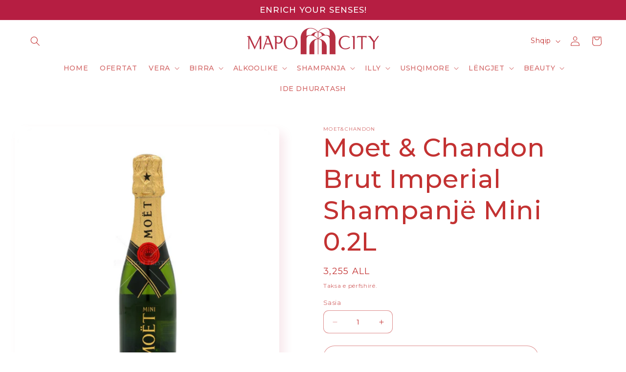

--- FILE ---
content_type: text/html; charset=utf-8
request_url: https://mapocity.al/products/moet-chandon-brut-imperial-shampanje-mini-0-2l
body_size: 33152
content:
<!doctype html>
<html class="no-js" lang="sq">
  <head>

    <!-- Google tag (gtag.js) -->
<script async src="https://www.googletagmanager.com/gtag/js?id=G-4FW3FR3NGG"></script>
<script>
  window.dataLayer = window.dataLayer || [];
  function gtag(){dataLayer.push(arguments);}
  gtag('js', new Date());

  gtag('config', 'G-4FW3FR3NGG');
</script>


    <!-- Google Tag Manager -->
<script>(function(w,d,s,l,i){w[l]=w[l]||[];w[l].push({'gtm.start':
new Date().getTime(),event:'gtm.js'});var f=d.getElementsByTagName(s)[0],
j=d.createElement(s),dl=l!='dataLayer'?'&l='+l:'';j.async=true;j.src=
'https://www.googletagmanager.com/gtm.js?id='+i+dl;f.parentNode.insertBefore(j,f);
})(window,document,'script','dataLayer','GTM-59JFVMC5');</script>
<!-- End Google Tag Manager -->
    <meta charset="utf-8">
    <meta http-equiv="X-UA-Compatible" content="IE=edge">
    <meta name="viewport" content="width=device-width,initial-scale=1">
    <meta name="theme-color" content="">
    <link rel="canonical" href="https://mapocity.al/products/moet-chandon-brut-imperial-shampanje-mini-0-2l">
    <!-- Montserrat Google Font -->
<link href="https://fonts.googleapis.com/css2?family=Montserrat:wght@300;400;500;600;700&display=swap" rel="stylesheet"><link rel="icon" type="image/png" href="//mapocity.al/cdn/shop/files/era-0j1.png?crop=center&height=32&v=1737995828&width=32"><link rel="preconnect" href="https://fonts.shopifycdn.com" crossorigin><title>
      Moet &amp; Chandon Brut Imperial Shampanjë Mini 0.2L
 &ndash; Mapo City</title>




    
      <meta name="description" content="Shampanjë premium e cila ka ruajtur kualitetin dhe konsistencen përgjatë gjithë kohe,Simbol i top shoqërisë. Mbi 270 vjet histori, Prezente në mbi 150 shtete mbarë botën,Moet Imperial krijuar për ndër të Napoleon Bonapartit, Eshtë shampanja ikone e kësaj shtëpie vere,Simbol celebrimi në të gjithë botën.">
    

    

<meta property="og:site_name" content="Mapo City">
<meta property="og:url" content="https://mapocity.al/products/moet-chandon-brut-imperial-shampanje-mini-0-2l">
<meta property="og:title" content="Moet &amp; Chandon Brut Imperial Shampanjë Mini 0.2L">
<meta property="og:type" content="product">
<meta property="og:description" content="Shampanjë premium e cila ka ruajtur kualitetin dhe konsistencen përgjatë gjithë kohe,Simbol i top shoqërisë. Mbi 270 vjet histori, Prezente në mbi 150 shtete mbarë botën,Moet Imperial krijuar për ndër të Napoleon Bonapartit, Eshtë shampanja ikone e kësaj shtëpie vere,Simbol celebrimi në të gjithë botën."><meta property="og:image" content="http://mapocity.al/cdn/shop/products/3185370604403_e4f2fa4a-25a2-4464-a9b1-c8be670a4dd9.png?v=1735042638">
  <meta property="og:image:secure_url" content="https://mapocity.al/cdn/shop/products/3185370604403_e4f2fa4a-25a2-4464-a9b1-c8be670a4dd9.png?v=1735042638">
  <meta property="og:image:width" content="500">
  <meta property="og:image:height" content="500"><meta property="og:price:amount" content="3,255">
  <meta property="og:price:currency" content="ALL"><meta name="twitter:card" content="summary_large_image">
<meta name="twitter:title" content="Moet &amp; Chandon Brut Imperial Shampanjë Mini 0.2L">
<meta name="twitter:description" content="Shampanjë premium e cila ka ruajtur kualitetin dhe konsistencen përgjatë gjithë kohe,Simbol i top shoqërisë. Mbi 270 vjet histori, Prezente në mbi 150 shtete mbarë botën,Moet Imperial krijuar për ndër të Napoleon Bonapartit, Eshtë shampanja ikone e kësaj shtëpie vere,Simbol celebrimi në të gjithë botën.">


    <script src="//mapocity.al/cdn/shop/t/21/assets/constants.js?v=58251544750838685771767691632" defer="defer"></script>
    <script src="//mapocity.al/cdn/shop/t/21/assets/pubsub.js?v=158357773527763999511767691632" defer="defer"></script>
    <script src="//mapocity.al/cdn/shop/t/21/assets/global.js?v=139248116715221171191767691632" defer="defer"></script><script src="//mapocity.al/cdn/shop/t/21/assets/animations.js?v=114255849464433187621767691632" defer="defer"></script><script>window.performance && window.performance.mark && window.performance.mark('shopify.content_for_header.start');</script><meta name="google-site-verification" content="GAJpvzUgXb3CU2zjhvTqmTBdDmj0eP_w1P3C5poE7gc">
<meta id="shopify-digital-wallet" name="shopify-digital-wallet" content="/71446495506/digital_wallets/dialog">
<link rel="alternate" hreflang="x-default" href="https://mapo-cash-carry.myshopify.com/products/moet-chandon-brut-imperial-shampanje-mini-0-2l">
<link rel="alternate" hreflang="en" href="https://mapo-cash-carry.myshopify.com/products/moet-chandon-brut-imperial-shampanje-mini-0-2l">
<link rel="alternate" hreflang="sq" href="https://mapo-cash-carry.myshopify.com/sq/products/moet-chandon-brut-imperial-shampanje-mini-0-2l">
<link rel="alternate" hreflang="sq-AL" href="https://mapocity.al/products/moet-chandon-brut-imperial-shampanje-mini-0-2l">
<link rel="alternate" hreflang="en-AL" href="https://mapocity.al/en/products/moet-chandon-brut-imperial-shampanje-mini-0-2l">
<link rel="alternate" type="application/json+oembed" href="https://mapocity.al/products/moet-chandon-brut-imperial-shampanje-mini-0-2l.oembed">
<script async="async" src="/checkouts/internal/preloads.js?locale=sq-AL"></script>
<script id="shopify-features" type="application/json">{"accessToken":"19aae8648f4caf840981457da2cf95e2","betas":["rich-media-storefront-analytics"],"domain":"mapocity.al","predictiveSearch":true,"shopId":71446495506,"locale":"en"}</script>
<script>var Shopify = Shopify || {};
Shopify.shop = "mapo-cash-carry.myshopify.com";
Shopify.locale = "sq";
Shopify.currency = {"active":"ALL","rate":"1.0"};
Shopify.country = "AL";
Shopify.theme = {"name":"January Mapocity","id":180006813970,"schema_name":"Sense","schema_version":"10.0.0","theme_store_id":1356,"role":"main"};
Shopify.theme.handle = "null";
Shopify.theme.style = {"id":null,"handle":null};
Shopify.cdnHost = "mapocity.al/cdn";
Shopify.routes = Shopify.routes || {};
Shopify.routes.root = "/";</script>
<script type="module">!function(o){(o.Shopify=o.Shopify||{}).modules=!0}(window);</script>
<script>!function(o){function n(){var o=[];function n(){o.push(Array.prototype.slice.apply(arguments))}return n.q=o,n}var t=o.Shopify=o.Shopify||{};t.loadFeatures=n(),t.autoloadFeatures=n()}(window);</script>
<script id="shop-js-analytics" type="application/json">{"pageType":"product"}</script>
<script defer="defer" async type="module" src="//mapocity.al/cdn/shopifycloud/shop-js/modules/v2/client.init-shop-cart-sync_BT-GjEfc.en.esm.js"></script>
<script defer="defer" async type="module" src="//mapocity.al/cdn/shopifycloud/shop-js/modules/v2/chunk.common_D58fp_Oc.esm.js"></script>
<script defer="defer" async type="module" src="//mapocity.al/cdn/shopifycloud/shop-js/modules/v2/chunk.modal_xMitdFEc.esm.js"></script>
<script type="module">
  await import("//mapocity.al/cdn/shopifycloud/shop-js/modules/v2/client.init-shop-cart-sync_BT-GjEfc.en.esm.js");
await import("//mapocity.al/cdn/shopifycloud/shop-js/modules/v2/chunk.common_D58fp_Oc.esm.js");
await import("//mapocity.al/cdn/shopifycloud/shop-js/modules/v2/chunk.modal_xMitdFEc.esm.js");

  window.Shopify.SignInWithShop?.initShopCartSync?.({"fedCMEnabled":true,"windoidEnabled":true});

</script>
<script>(function() {
  var isLoaded = false;
  function asyncLoad() {
    if (isLoaded) return;
    isLoaded = true;
    var urls = ["https:\/\/script.pop-convert.com\/new-micro\/production.pc.min.js?unique_id=mapo-cash-carry.myshopify.com\u0026shop=mapo-cash-carry.myshopify.com","https:\/\/cdn.s3.pop-convert.com\/pcjs.production.min.js?unique_id=mapo-cash-carry.myshopify.com\u0026shop=mapo-cash-carry.myshopify.com"];
    for (var i = 0; i < urls.length; i++) {
      var s = document.createElement('script');
      s.type = 'text/javascript';
      s.async = true;
      s.src = urls[i];
      var x = document.getElementsByTagName('script')[0];
      x.parentNode.insertBefore(s, x);
    }
  };
  if(window.attachEvent) {
    window.attachEvent('onload', asyncLoad);
  } else {
    window.addEventListener('load', asyncLoad, false);
  }
})();</script>
<script id="__st">var __st={"a":71446495506,"offset":3600,"reqid":"5e938ea5-3c4c-44c6-982f-2c592cd20be7-1769165151","pageurl":"mapocity.al\/products\/moet-chandon-brut-imperial-shampanje-mini-0-2l","u":"8d5059a289e3","p":"product","rtyp":"product","rid":8451223453970};</script>
<script>window.ShopifyPaypalV4VisibilityTracking = true;</script>
<script id="captcha-bootstrap">!function(){'use strict';const t='contact',e='account',n='new_comment',o=[[t,t],['blogs',n],['comments',n],[t,'customer']],c=[[e,'customer_login'],[e,'guest_login'],[e,'recover_customer_password'],[e,'create_customer']],r=t=>t.map((([t,e])=>`form[action*='/${t}']:not([data-nocaptcha='true']) input[name='form_type'][value='${e}']`)).join(','),a=t=>()=>t?[...document.querySelectorAll(t)].map((t=>t.form)):[];function s(){const t=[...o],e=r(t);return a(e)}const i='password',u='form_key',d=['recaptcha-v3-token','g-recaptcha-response','h-captcha-response',i],f=()=>{try{return window.sessionStorage}catch{return}},m='__shopify_v',_=t=>t.elements[u];function p(t,e,n=!1){try{const o=window.sessionStorage,c=JSON.parse(o.getItem(e)),{data:r}=function(t){const{data:e,action:n}=t;return t[m]||n?{data:e,action:n}:{data:t,action:n}}(c);for(const[e,n]of Object.entries(r))t.elements[e]&&(t.elements[e].value=n);n&&o.removeItem(e)}catch(o){console.error('form repopulation failed',{error:o})}}const l='form_type',E='cptcha';function T(t){t.dataset[E]=!0}const w=window,h=w.document,L='Shopify',v='ce_forms',y='captcha';let A=!1;((t,e)=>{const n=(g='f06e6c50-85a8-45c8-87d0-21a2b65856fe',I='https://cdn.shopify.com/shopifycloud/storefront-forms-hcaptcha/ce_storefront_forms_captcha_hcaptcha.v1.5.2.iife.js',D={infoText:'Protected by hCaptcha',privacyText:'Privacy',termsText:'Terms'},(t,e,n)=>{const o=w[L][v],c=o.bindForm;if(c)return c(t,g,e,D).then(n);var r;o.q.push([[t,g,e,D],n]),r=I,A||(h.body.append(Object.assign(h.createElement('script'),{id:'captcha-provider',async:!0,src:r})),A=!0)});var g,I,D;w[L]=w[L]||{},w[L][v]=w[L][v]||{},w[L][v].q=[],w[L][y]=w[L][y]||{},w[L][y].protect=function(t,e){n(t,void 0,e),T(t)},Object.freeze(w[L][y]),function(t,e,n,w,h,L){const[v,y,A,g]=function(t,e,n){const i=e?o:[],u=t?c:[],d=[...i,...u],f=r(d),m=r(i),_=r(d.filter((([t,e])=>n.includes(e))));return[a(f),a(m),a(_),s()]}(w,h,L),I=t=>{const e=t.target;return e instanceof HTMLFormElement?e:e&&e.form},D=t=>v().includes(t);t.addEventListener('submit',(t=>{const e=I(t);if(!e)return;const n=D(e)&&!e.dataset.hcaptchaBound&&!e.dataset.recaptchaBound,o=_(e),c=g().includes(e)&&(!o||!o.value);(n||c)&&t.preventDefault(),c&&!n&&(function(t){try{if(!f())return;!function(t){const e=f();if(!e)return;const n=_(t);if(!n)return;const o=n.value;o&&e.removeItem(o)}(t);const e=Array.from(Array(32),(()=>Math.random().toString(36)[2])).join('');!function(t,e){_(t)||t.append(Object.assign(document.createElement('input'),{type:'hidden',name:u})),t.elements[u].value=e}(t,e),function(t,e){const n=f();if(!n)return;const o=[...t.querySelectorAll(`input[type='${i}']`)].map((({name:t})=>t)),c=[...d,...o],r={};for(const[a,s]of new FormData(t).entries())c.includes(a)||(r[a]=s);n.setItem(e,JSON.stringify({[m]:1,action:t.action,data:r}))}(t,e)}catch(e){console.error('failed to persist form',e)}}(e),e.submit())}));const S=(t,e)=>{t&&!t.dataset[E]&&(n(t,e.some((e=>e===t))),T(t))};for(const o of['focusin','change'])t.addEventListener(o,(t=>{const e=I(t);D(e)&&S(e,y())}));const B=e.get('form_key'),M=e.get(l),P=B&&M;t.addEventListener('DOMContentLoaded',(()=>{const t=y();if(P)for(const e of t)e.elements[l].value===M&&p(e,B);[...new Set([...A(),...v().filter((t=>'true'===t.dataset.shopifyCaptcha))])].forEach((e=>S(e,t)))}))}(h,new URLSearchParams(w.location.search),n,t,e,['guest_login'])})(!0,!0)}();</script>
<script integrity="sha256-4kQ18oKyAcykRKYeNunJcIwy7WH5gtpwJnB7kiuLZ1E=" data-source-attribution="shopify.loadfeatures" defer="defer" src="//mapocity.al/cdn/shopifycloud/storefront/assets/storefront/load_feature-a0a9edcb.js" crossorigin="anonymous"></script>
<script data-source-attribution="shopify.dynamic_checkout.dynamic.init">var Shopify=Shopify||{};Shopify.PaymentButton=Shopify.PaymentButton||{isStorefrontPortableWallets:!0,init:function(){window.Shopify.PaymentButton.init=function(){};var t=document.createElement("script");t.src="https://mapocity.al/cdn/shopifycloud/portable-wallets/latest/portable-wallets.en.js",t.type="module",document.head.appendChild(t)}};
</script>
<script data-source-attribution="shopify.dynamic_checkout.buyer_consent">
  function portableWalletsHideBuyerConsent(e){var t=document.getElementById("shopify-buyer-consent"),n=document.getElementById("shopify-subscription-policy-button");t&&n&&(t.classList.add("hidden"),t.setAttribute("aria-hidden","true"),n.removeEventListener("click",e))}function portableWalletsShowBuyerConsent(e){var t=document.getElementById("shopify-buyer-consent"),n=document.getElementById("shopify-subscription-policy-button");t&&n&&(t.classList.remove("hidden"),t.removeAttribute("aria-hidden"),n.addEventListener("click",e))}window.Shopify?.PaymentButton&&(window.Shopify.PaymentButton.hideBuyerConsent=portableWalletsHideBuyerConsent,window.Shopify.PaymentButton.showBuyerConsent=portableWalletsShowBuyerConsent);
</script>
<script>
  function portableWalletsCleanup(e){e&&e.src&&console.error("Failed to load portable wallets script "+e.src);var t=document.querySelectorAll("shopify-accelerated-checkout .shopify-payment-button__skeleton, shopify-accelerated-checkout-cart .wallet-cart-button__skeleton"),e=document.getElementById("shopify-buyer-consent");for(let e=0;e<t.length;e++)t[e].remove();e&&e.remove()}function portableWalletsNotLoadedAsModule(e){e instanceof ErrorEvent&&"string"==typeof e.message&&e.message.includes("import.meta")&&"string"==typeof e.filename&&e.filename.includes("portable-wallets")&&(window.removeEventListener("error",portableWalletsNotLoadedAsModule),window.Shopify.PaymentButton.failedToLoad=e,"loading"===document.readyState?document.addEventListener("DOMContentLoaded",window.Shopify.PaymentButton.init):window.Shopify.PaymentButton.init())}window.addEventListener("error",portableWalletsNotLoadedAsModule);
</script>

<script type="module" src="https://mapocity.al/cdn/shopifycloud/portable-wallets/latest/portable-wallets.en.js" onError="portableWalletsCleanup(this)" crossorigin="anonymous"></script>
<script nomodule>
  document.addEventListener("DOMContentLoaded", portableWalletsCleanup);
</script>

<link id="shopify-accelerated-checkout-styles" rel="stylesheet" media="screen" href="https://mapocity.al/cdn/shopifycloud/portable-wallets/latest/accelerated-checkout-backwards-compat.css" crossorigin="anonymous">
<style id="shopify-accelerated-checkout-cart">
        #shopify-buyer-consent {
  margin-top: 1em;
  display: inline-block;
  width: 100%;
}

#shopify-buyer-consent.hidden {
  display: none;
}

#shopify-subscription-policy-button {
  background: none;
  border: none;
  padding: 0;
  text-decoration: underline;
  font-size: inherit;
  cursor: pointer;
}

#shopify-subscription-policy-button::before {
  box-shadow: none;
}

      </style>
<script id="sections-script" data-sections="header" defer="defer" src="//mapocity.al/cdn/shop/t/21/compiled_assets/scripts.js?v=4235"></script>
<script>window.performance && window.performance.mark && window.performance.mark('shopify.content_for_header.end');</script>


    <style data-shopify>
      @font-face {
  font-family: Poppins;
  font-weight: 400;
  font-style: normal;
  font-display: swap;
  src: url("//mapocity.al/cdn/fonts/poppins/poppins_n4.0ba78fa5af9b0e1a374041b3ceaadf0a43b41362.woff2") format("woff2"),
       url("//mapocity.al/cdn/fonts/poppins/poppins_n4.214741a72ff2596839fc9760ee7a770386cf16ca.woff") format("woff");
}

      @font-face {
  font-family: Poppins;
  font-weight: 700;
  font-style: normal;
  font-display: swap;
  src: url("//mapocity.al/cdn/fonts/poppins/poppins_n7.56758dcf284489feb014a026f3727f2f20a54626.woff2") format("woff2"),
       url("//mapocity.al/cdn/fonts/poppins/poppins_n7.f34f55d9b3d3205d2cd6f64955ff4b36f0cfd8da.woff") format("woff");
}

      @font-face {
  font-family: Poppins;
  font-weight: 400;
  font-style: italic;
  font-display: swap;
  src: url("//mapocity.al/cdn/fonts/poppins/poppins_i4.846ad1e22474f856bd6b81ba4585a60799a9f5d2.woff2") format("woff2"),
       url("//mapocity.al/cdn/fonts/poppins/poppins_i4.56b43284e8b52fc64c1fd271f289a39e8477e9ec.woff") format("woff");
}

      @font-face {
  font-family: Poppins;
  font-weight: 700;
  font-style: italic;
  font-display: swap;
  src: url("//mapocity.al/cdn/fonts/poppins/poppins_i7.42fd71da11e9d101e1e6c7932199f925f9eea42d.woff2") format("woff2"),
       url("//mapocity.al/cdn/fonts/poppins/poppins_i7.ec8499dbd7616004e21155106d13837fff4cf556.woff") format("woff");
}

      @font-face {
  font-family: Poppins;
  font-weight: 500;
  font-style: normal;
  font-display: swap;
  src: url("//mapocity.al/cdn/fonts/poppins/poppins_n5.ad5b4b72b59a00358afc706450c864c3c8323842.woff2") format("woff2"),
       url("//mapocity.al/cdn/fonts/poppins/poppins_n5.33757fdf985af2d24b32fcd84c9a09224d4b2c39.woff") format("woff");
}


      
        :root,
        .color-background-1 {
          --color-background: 255,255,255;
        
          --gradient-background: #ffffff;
        
        --color-foreground: 195,50,50;
        --color-shadow: 182,30,66;
        --color-button: 182,30,66;
        --color-button-text: 255,255,255;
        --color-secondary-button: 255,255,255;
        --color-secondary-button-text: 195,50,50;
        --color-link: 195,50,50;
        --color-badge-foreground: 195,50,50;
        --color-badge-background: 255,255,255;
        --color-badge-border: 195,50,50;
        --payment-terms-background-color: rgb(255 255 255);
      }
      
        
        .color-background-2 {
          --color-background: 255,255,255;
        
          --gradient-background: linear-gradient(6deg, rgba(255, 229, 229, 1), rgba(182, 30, 66, 1) 3%, rgba(255, 255, 255, 1) 100%);
        
        --color-foreground: 182,30,66;
        --color-shadow: 182,30,66;
        --color-button: 182,30,66;
        --color-button-text: 255,255,255;
        --color-secondary-button: 255,255,255;
        --color-secondary-button-text: 182,30,66;
        --color-link: 182,30,66;
        --color-badge-foreground: 182,30,66;
        --color-badge-background: 255,255,255;
        --color-badge-border: 182,30,66;
        --payment-terms-background-color: rgb(255 255 255);
      }
      
        
        .color-inverse {
          --color-background: 182,30,66;
        
          --gradient-background: #b61e42;
        
        --color-foreground: 255,255,255;
        --color-shadow: 182,30,66;
        --color-button: 255,255,255;
        --color-button-text: 182,30,66;
        --color-secondary-button: 182,30,66;
        --color-secondary-button-text: 255,255,255;
        --color-link: 255,255,255;
        --color-badge-foreground: 255,255,255;
        --color-badge-background: 182,30,66;
        --color-badge-border: 255,255,255;
        --payment-terms-background-color: rgb(182 30 66);
      }
      
        
        .color-accent-1 {
          --color-background: 182,30,66;
        
          --gradient-background: #b61e42;
        
        --color-foreground: 255,255,255;
        --color-shadow: 182,30,66;
        --color-button: 255,255,255;
        --color-button-text: 195,50,50;
        --color-secondary-button: 182,30,66;
        --color-secondary-button-text: 255,255,255;
        --color-link: 255,255,255;
        --color-badge-foreground: 255,255,255;
        --color-badge-background: 182,30,66;
        --color-badge-border: 255,255,255;
        --payment-terms-background-color: rgb(182 30 66);
      }
      
        
        .color-accent-2 {
          --color-background: 195,50,50;
        
          --gradient-background: linear-gradient(320deg, rgba(134, 16, 106, 1), rgba(94, 54, 83, 1) 100%);
        
        --color-foreground: 255,255,255;
        --color-shadow: 182,30,66;
        --color-button: 255,255,255;
        --color-button-text: 195,50,50;
        --color-secondary-button: 195,50,50;
        --color-secondary-button-text: 255,255,255;
        --color-link: 255,255,255;
        --color-badge-foreground: 255,255,255;
        --color-badge-background: 195,50,50;
        --color-badge-border: 255,255,255;
        --payment-terms-background-color: rgb(195 50 50);
      }
      
        
        .color-scheme-c4adca73-bd89-4e17-b009-d89397b8f742 {
          --color-background: 119,61,189;
        
          --gradient-background: linear-gradient(180deg, rgba(216, 189, 220, 1), rgba(241, 235, 226, 1) 100%);
        
        --color-foreground: 119,61,189;
        --color-shadow: 182,30,66;
        --color-button: 255,255,255;
        --color-button-text: 255,255,255;
        --color-secondary-button: 119,61,189;
        --color-secondary-button-text: 46,42,57;
        --color-link: 46,42,57;
        --color-badge-foreground: 119,61,189;
        --color-badge-background: 119,61,189;
        --color-badge-border: 119,61,189;
        --payment-terms-background-color: rgb(119 61 189);
      }
      
        
        .color-scheme-b5b19c88-415c-4c16-bd69-d2641c797d98 {
          --color-background: 255,255,255;
        
          --gradient-background: linear-gradient(180deg, rgba(23, 153, 214, 1), rgba(241, 235, 226, 1) 100%);
        
        --color-foreground: 255,255,255;
        --color-shadow: 182,30,66;
        --color-button: 13,91,250;
        --color-button-text: 255,255,255;
        --color-secondary-button: 255,255,255;
        --color-secondary-button-text: 46,42,57;
        --color-link: 46,42,57;
        --color-badge-foreground: 255,255,255;
        --color-badge-background: 255,255,255;
        --color-badge-border: 255,255,255;
        --payment-terms-background-color: rgb(255 255 255);
      }
      
        
        .color-scheme-b0f123d4-d6f6-4652-92bb-8280ad49e338 {
          --color-background: 241,230,233;
        
          --gradient-background: linear-gradient(180deg, rgba(182, 30, 66, 1), rgba(241, 235, 226, 1) 100%);
        
        --color-foreground: 255,255,255;
        --color-shadow: 182,30,66;
        --color-button: 195,50,50;
        --color-button-text: 255,255,255;
        --color-secondary-button: 241,230,233;
        --color-secondary-button-text: 46,42,57;
        --color-link: 46,42,57;
        --color-badge-foreground: 255,255,255;
        --color-badge-background: 241,230,233;
        --color-badge-border: 255,255,255;
        --payment-terms-background-color: rgb(241 230 233);
      }
      
        
        .color-scheme-aa239dcc-70ef-4178-8185-cafa313e9a39 {
          --color-background: 195,50,50;
        
          --gradient-background: radial-gradient(rgba(240, 244, 236, 1) 1%, rgba(241, 235, 226, 1) 100%);
        
        --color-foreground: 195,50,50;
        --color-shadow: 182,30,66;
        --color-button: 255,255,255;
        --color-button-text: 195,50,50;
        --color-secondary-button: 195,50,50;
        --color-secondary-button-text: 255,255,255;
        --color-link: 255,255,255;
        --color-badge-foreground: 195,50,50;
        --color-badge-background: 195,50,50;
        --color-badge-border: 195,50,50;
        --payment-terms-background-color: rgb(195 50 50);
      }
      
        
        .color-scheme-4449e956-0f90-435c-a4ab-7314332d5e5c {
          --color-background: 255,255,255;
        
          --gradient-background: radial-gradient(rgba(240, 244, 236, 1) 1%, rgba(241, 235, 226, 1) 100%);
        
        --color-foreground: 195,50,50;
        --color-shadow: 182,30,66;
        --color-button: 255,255,255;
        --color-button-text: 195,50,50;
        --color-secondary-button: 255,255,255;
        --color-secondary-button-text: 195,50,50;
        --color-link: 195,50,50;
        --color-badge-foreground: 195,50,50;
        --color-badge-background: 255,255,255;
        --color-badge-border: 195,50,50;
        --payment-terms-background-color: rgb(255 255 255);
      }
      
        
        .color-scheme-ae627c2b-cc34-435d-860a-c1797c405ee2 {
          --color-background: 255,255,255;
        
          --gradient-background: #ffffff;
        
        --color-foreground: 195,50,50;
        --color-shadow: 182,30,66;
        --color-button: 182,30,66;
        --color-button-text: 255,255,255;
        --color-secondary-button: 255,255,255;
        --color-secondary-button-text: 195,50,50;
        --color-link: 195,50,50;
        --color-badge-foreground: 195,50,50;
        --color-badge-background: 255,255,255;
        --color-badge-border: 195,50,50;
        --payment-terms-background-color: rgb(255 255 255);
      }
      

      body, .color-background-1, .color-background-2, .color-inverse, .color-accent-1, .color-accent-2, .color-scheme-c4adca73-bd89-4e17-b009-d89397b8f742, .color-scheme-b5b19c88-415c-4c16-bd69-d2641c797d98, .color-scheme-b0f123d4-d6f6-4652-92bb-8280ad49e338, .color-scheme-aa239dcc-70ef-4178-8185-cafa313e9a39, .color-scheme-4449e956-0f90-435c-a4ab-7314332d5e5c, .color-scheme-ae627c2b-cc34-435d-860a-c1797c405ee2 {
        color: rgba(var(--color-foreground), 0.75);
        background-color: rgb(var(--color-background));
      }

      :root {
        --font-body-family: Poppins, sans-serif;
        --font-body-style: normal;
        --font-body-weight: 400;
        --font-body-weight-bold: 700;

        --font-heading-family: Poppins, sans-serif;
        --font-heading-style: normal;
        --font-heading-weight: 500;

        --font-body-scale: 1.0;
        --font-heading-scale: 1.3;

        --media-padding: px;
        --media-border-opacity: 0.1;
        --media-border-width: 0px;
        --media-radius: 12px;
        --media-shadow-opacity: 0.1;
        --media-shadow-horizontal-offset: 10px;
        --media-shadow-vertical-offset: 12px;
        --media-shadow-blur-radius: 20px;
        --media-shadow-visible: 1;

        --page-width: 160rem;
        --page-width-margin: 0rem;

        --product-card-image-padding: 0.0rem;
        --product-card-corner-radius: 0.2rem;
        --product-card-text-alignment: center;
        --product-card-border-width: 0.0rem;
        --product-card-border-opacity: 0.15;
        --product-card-shadow-opacity: 0.05;
        --product-card-shadow-visible: 1;
        --product-card-shadow-horizontal-offset: 0.0rem;
        --product-card-shadow-vertical-offset: 1.0rem;
        --product-card-shadow-blur-radius: 3.5rem;

        --collection-card-image-padding: 0.0rem;
        --collection-card-corner-radius: 1.2rem;
        --collection-card-text-alignment: center;
        --collection-card-border-width: 0.0rem;
        --collection-card-border-opacity: 0.1;
        --collection-card-shadow-opacity: 0.05;
        --collection-card-shadow-visible: 1;
        --collection-card-shadow-horizontal-offset: 1.0rem;
        --collection-card-shadow-vertical-offset: 1.0rem;
        --collection-card-shadow-blur-radius: 3.5rem;

        --blog-card-image-padding: 0.0rem;
        --blog-card-corner-radius: 1.2rem;
        --blog-card-text-alignment: center;
        --blog-card-border-width: 0.0rem;
        --blog-card-border-opacity: 0.1;
        --blog-card-shadow-opacity: 0.05;
        --blog-card-shadow-visible: 1;
        --blog-card-shadow-horizontal-offset: 1.0rem;
        --blog-card-shadow-vertical-offset: 1.0rem;
        --blog-card-shadow-blur-radius: 3.5rem;

        --badge-corner-radius: 2.0rem;

        --popup-border-width: 1px;
        --popup-border-opacity: 0.1;
        --popup-corner-radius: 22px;
        --popup-shadow-opacity: 0.1;
        --popup-shadow-horizontal-offset: 10px;
        --popup-shadow-vertical-offset: 12px;
        --popup-shadow-blur-radius: 20px;

        --drawer-border-width: 1px;
        --drawer-border-opacity: 0.1;
        --drawer-shadow-opacity: 0.0;
        --drawer-shadow-horizontal-offset: 0px;
        --drawer-shadow-vertical-offset: 4px;
        --drawer-shadow-blur-radius: 5px;

        --spacing-sections-desktop: 36px;
        --spacing-sections-mobile: 25px;

        --grid-desktop-vertical-spacing: 40px;
        --grid-desktop-horizontal-spacing: 40px;
        --grid-mobile-vertical-spacing: 20px;
        --grid-mobile-horizontal-spacing: 20px;

        --text-boxes-border-opacity: 0.1;
        --text-boxes-border-width: 0px;
        --text-boxes-radius: 24px;
        --text-boxes-shadow-opacity: 0.0;
        --text-boxes-shadow-visible: 0;
        --text-boxes-shadow-horizontal-offset: 24px;
        --text-boxes-shadow-vertical-offset: 12px;
        --text-boxes-shadow-blur-radius: 20px;

        --buttons-radius: 0px;
        --buttons-radius-outset: 0px;
        --buttons-border-width: 1px;
        --buttons-border-opacity: 0.55;
        --buttons-shadow-opacity: 0.0;
        --buttons-shadow-visible: 0;
        --buttons-shadow-horizontal-offset: 6px;
        --buttons-shadow-vertical-offset: 4px;
        --buttons-shadow-blur-radius: 5px;
        --buttons-border-offset: 0px;

        --inputs-radius: 10px;
        --inputs-border-width: 1px;
        --inputs-border-opacity: 0.55;
        --inputs-shadow-opacity: 0.0;
        --inputs-shadow-horizontal-offset: 0px;
        --inputs-margin-offset: 0px;
        --inputs-shadow-vertical-offset: 4px;
        --inputs-shadow-blur-radius: 5px;
        --inputs-radius-outset: 11px;

        --variant-pills-radius: 10px;
        --variant-pills-border-width: 0px;
        --variant-pills-border-opacity: 0.1;
        --variant-pills-shadow-opacity: 0.0;
        --variant-pills-shadow-horizontal-offset: 0px;
        --variant-pills-shadow-vertical-offset: 4px;
        --variant-pills-shadow-blur-radius: 5px;
      }

      *,
      *::before,
      *::after {
        box-sizing: inherit;
      }

      html {
        box-sizing: border-box;
        font-size: calc(var(--font-body-scale) * 62.5%);
        height: 100%;
      }

      body {
        display: grid;
        grid-template-rows: auto auto 1fr auto;
        grid-template-columns: 100%;
        min-height: 100%;
        margin: 0;
        font-size: 1.5rem;
        letter-spacing: 0.06rem;
        line-height: calc(1 + 0.8 / var(--font-body-scale));
        font-family: var(--font-body-family);
        font-style: var(--font-body-style);
        font-weight: var(--font-body-weight);
      }
    


      @media screen and (min-width: 750px) {
        body {
          font-size: 1.6rem;
        }
      }
    </style>

    <link href="//mapocity.al/cdn/shop/t/21/assets/base.css?v=35196533117194866081767776977" rel="stylesheet" type="text/css" media="all" />
<link rel="preload" as="font" href="//mapocity.al/cdn/fonts/poppins/poppins_n4.0ba78fa5af9b0e1a374041b3ceaadf0a43b41362.woff2" type="font/woff2" crossorigin><link rel="preload" as="font" href="//mapocity.al/cdn/fonts/poppins/poppins_n5.ad5b4b72b59a00358afc706450c864c3c8323842.woff2" type="font/woff2" crossorigin><link
        rel="stylesheet"
        href="//mapocity.al/cdn/shop/t/21/assets/component-predictive-search.css?v=118923337488134913561767691632"
        media="print"
        onload="this.media='all'"
      >

    <script>
      document.documentElement.className = document.documentElement.className.replace('no-js', 'js');
      if (Shopify.designMode) {
        document.documentElement.classList.add('shopify-design-mode');
      }
    </script>
  <link href="https://monorail-edge.shopifysvc.com" rel="dns-prefetch">
<script>(function(){if ("sendBeacon" in navigator && "performance" in window) {try {var session_token_from_headers = performance.getEntriesByType('navigation')[0].serverTiming.find(x => x.name == '_s').description;} catch {var session_token_from_headers = undefined;}var session_cookie_matches = document.cookie.match(/_shopify_s=([^;]*)/);var session_token_from_cookie = session_cookie_matches && session_cookie_matches.length === 2 ? session_cookie_matches[1] : "";var session_token = session_token_from_headers || session_token_from_cookie || "";function handle_abandonment_event(e) {var entries = performance.getEntries().filter(function(entry) {return /monorail-edge.shopifysvc.com/.test(entry.name);});if (!window.abandonment_tracked && entries.length === 0) {window.abandonment_tracked = true;var currentMs = Date.now();var navigation_start = performance.timing.navigationStart;var payload = {shop_id: 71446495506,url: window.location.href,navigation_start,duration: currentMs - navigation_start,session_token,page_type: "product"};window.navigator.sendBeacon("https://monorail-edge.shopifysvc.com/v1/produce", JSON.stringify({schema_id: "online_store_buyer_site_abandonment/1.1",payload: payload,metadata: {event_created_at_ms: currentMs,event_sent_at_ms: currentMs}}));}}window.addEventListener('pagehide', handle_abandonment_event);}}());</script>
<script id="web-pixels-manager-setup">(function e(e,d,r,n,o){if(void 0===o&&(o={}),!Boolean(null===(a=null===(i=window.Shopify)||void 0===i?void 0:i.analytics)||void 0===a?void 0:a.replayQueue)){var i,a;window.Shopify=window.Shopify||{};var t=window.Shopify;t.analytics=t.analytics||{};var s=t.analytics;s.replayQueue=[],s.publish=function(e,d,r){return s.replayQueue.push([e,d,r]),!0};try{self.performance.mark("wpm:start")}catch(e){}var l=function(){var e={modern:/Edge?\/(1{2}[4-9]|1[2-9]\d|[2-9]\d{2}|\d{4,})\.\d+(\.\d+|)|Firefox\/(1{2}[4-9]|1[2-9]\d|[2-9]\d{2}|\d{4,})\.\d+(\.\d+|)|Chrom(ium|e)\/(9{2}|\d{3,})\.\d+(\.\d+|)|(Maci|X1{2}).+ Version\/(15\.\d+|(1[6-9]|[2-9]\d|\d{3,})\.\d+)([,.]\d+|)( \(\w+\)|)( Mobile\/\w+|) Safari\/|Chrome.+OPR\/(9{2}|\d{3,})\.\d+\.\d+|(CPU[ +]OS|iPhone[ +]OS|CPU[ +]iPhone|CPU IPhone OS|CPU iPad OS)[ +]+(15[._]\d+|(1[6-9]|[2-9]\d|\d{3,})[._]\d+)([._]\d+|)|Android:?[ /-](13[3-9]|1[4-9]\d|[2-9]\d{2}|\d{4,})(\.\d+|)(\.\d+|)|Android.+Firefox\/(13[5-9]|1[4-9]\d|[2-9]\d{2}|\d{4,})\.\d+(\.\d+|)|Android.+Chrom(ium|e)\/(13[3-9]|1[4-9]\d|[2-9]\d{2}|\d{4,})\.\d+(\.\d+|)|SamsungBrowser\/([2-9]\d|\d{3,})\.\d+/,legacy:/Edge?\/(1[6-9]|[2-9]\d|\d{3,})\.\d+(\.\d+|)|Firefox\/(5[4-9]|[6-9]\d|\d{3,})\.\d+(\.\d+|)|Chrom(ium|e)\/(5[1-9]|[6-9]\d|\d{3,})\.\d+(\.\d+|)([\d.]+$|.*Safari\/(?![\d.]+ Edge\/[\d.]+$))|(Maci|X1{2}).+ Version\/(10\.\d+|(1[1-9]|[2-9]\d|\d{3,})\.\d+)([,.]\d+|)( \(\w+\)|)( Mobile\/\w+|) Safari\/|Chrome.+OPR\/(3[89]|[4-9]\d|\d{3,})\.\d+\.\d+|(CPU[ +]OS|iPhone[ +]OS|CPU[ +]iPhone|CPU IPhone OS|CPU iPad OS)[ +]+(10[._]\d+|(1[1-9]|[2-9]\d|\d{3,})[._]\d+)([._]\d+|)|Android:?[ /-](13[3-9]|1[4-9]\d|[2-9]\d{2}|\d{4,})(\.\d+|)(\.\d+|)|Mobile Safari.+OPR\/([89]\d|\d{3,})\.\d+\.\d+|Android.+Firefox\/(13[5-9]|1[4-9]\d|[2-9]\d{2}|\d{4,})\.\d+(\.\d+|)|Android.+Chrom(ium|e)\/(13[3-9]|1[4-9]\d|[2-9]\d{2}|\d{4,})\.\d+(\.\d+|)|Android.+(UC? ?Browser|UCWEB|U3)[ /]?(15\.([5-9]|\d{2,})|(1[6-9]|[2-9]\d|\d{3,})\.\d+)\.\d+|SamsungBrowser\/(5\.\d+|([6-9]|\d{2,})\.\d+)|Android.+MQ{2}Browser\/(14(\.(9|\d{2,})|)|(1[5-9]|[2-9]\d|\d{3,})(\.\d+|))(\.\d+|)|K[Aa][Ii]OS\/(3\.\d+|([4-9]|\d{2,})\.\d+)(\.\d+|)/},d=e.modern,r=e.legacy,n=navigator.userAgent;return n.match(d)?"modern":n.match(r)?"legacy":"unknown"}(),u="modern"===l?"modern":"legacy",c=(null!=n?n:{modern:"",legacy:""})[u],f=function(e){return[e.baseUrl,"/wpm","/b",e.hashVersion,"modern"===e.buildTarget?"m":"l",".js"].join("")}({baseUrl:d,hashVersion:r,buildTarget:u}),m=function(e){var d=e.version,r=e.bundleTarget,n=e.surface,o=e.pageUrl,i=e.monorailEndpoint;return{emit:function(e){var a=e.status,t=e.errorMsg,s=(new Date).getTime(),l=JSON.stringify({metadata:{event_sent_at_ms:s},events:[{schema_id:"web_pixels_manager_load/3.1",payload:{version:d,bundle_target:r,page_url:o,status:a,surface:n,error_msg:t},metadata:{event_created_at_ms:s}}]});if(!i)return console&&console.warn&&console.warn("[Web Pixels Manager] No Monorail endpoint provided, skipping logging."),!1;try{return self.navigator.sendBeacon.bind(self.navigator)(i,l)}catch(e){}var u=new XMLHttpRequest;try{return u.open("POST",i,!0),u.setRequestHeader("Content-Type","text/plain"),u.send(l),!0}catch(e){return console&&console.warn&&console.warn("[Web Pixels Manager] Got an unhandled error while logging to Monorail."),!1}}}}({version:r,bundleTarget:l,surface:e.surface,pageUrl:self.location.href,monorailEndpoint:e.monorailEndpoint});try{o.browserTarget=l,function(e){var d=e.src,r=e.async,n=void 0===r||r,o=e.onload,i=e.onerror,a=e.sri,t=e.scriptDataAttributes,s=void 0===t?{}:t,l=document.createElement("script"),u=document.querySelector("head"),c=document.querySelector("body");if(l.async=n,l.src=d,a&&(l.integrity=a,l.crossOrigin="anonymous"),s)for(var f in s)if(Object.prototype.hasOwnProperty.call(s,f))try{l.dataset[f]=s[f]}catch(e){}if(o&&l.addEventListener("load",o),i&&l.addEventListener("error",i),u)u.appendChild(l);else{if(!c)throw new Error("Did not find a head or body element to append the script");c.appendChild(l)}}({src:f,async:!0,onload:function(){if(!function(){var e,d;return Boolean(null===(d=null===(e=window.Shopify)||void 0===e?void 0:e.analytics)||void 0===d?void 0:d.initialized)}()){var d=window.webPixelsManager.init(e)||void 0;if(d){var r=window.Shopify.analytics;r.replayQueue.forEach((function(e){var r=e[0],n=e[1],o=e[2];d.publishCustomEvent(r,n,o)})),r.replayQueue=[],r.publish=d.publishCustomEvent,r.visitor=d.visitor,r.initialized=!0}}},onerror:function(){return m.emit({status:"failed",errorMsg:"".concat(f," has failed to load")})},sri:function(e){var d=/^sha384-[A-Za-z0-9+/=]+$/;return"string"==typeof e&&d.test(e)}(c)?c:"",scriptDataAttributes:o}),m.emit({status:"loading"})}catch(e){m.emit({status:"failed",errorMsg:(null==e?void 0:e.message)||"Unknown error"})}}})({shopId: 71446495506,storefrontBaseUrl: "https://mapocity.al",extensionsBaseUrl: "https://extensions.shopifycdn.com/cdn/shopifycloud/web-pixels-manager",monorailEndpoint: "https://monorail-edge.shopifysvc.com/unstable/produce_batch",surface: "storefront-renderer",enabledBetaFlags: ["2dca8a86"],webPixelsConfigList: [{"id":"1754530066","configuration":"{\"config\":\"{\\\"google_tag_ids\\\":[\\\"G-4FW3FR3NGG\\\",\\\"GT-PZMQCPQF\\\"],\\\"target_country\\\":\\\"ZZ\\\",\\\"gtag_events\\\":[{\\\"type\\\":\\\"search\\\",\\\"action_label\\\":\\\"G-4FW3FR3NGG\\\"},{\\\"type\\\":\\\"begin_checkout\\\",\\\"action_label\\\":\\\"G-4FW3FR3NGG\\\"},{\\\"type\\\":\\\"view_item\\\",\\\"action_label\\\":[\\\"G-4FW3FR3NGG\\\",\\\"MC-QYSM7KG0TS\\\"]},{\\\"type\\\":\\\"purchase\\\",\\\"action_label\\\":[\\\"G-4FW3FR3NGG\\\",\\\"MC-QYSM7KG0TS\\\"]},{\\\"type\\\":\\\"page_view\\\",\\\"action_label\\\":[\\\"G-4FW3FR3NGG\\\",\\\"MC-QYSM7KG0TS\\\"]},{\\\"type\\\":\\\"add_payment_info\\\",\\\"action_label\\\":\\\"G-4FW3FR3NGG\\\"},{\\\"type\\\":\\\"add_to_cart\\\",\\\"action_label\\\":\\\"G-4FW3FR3NGG\\\"}],\\\"enable_monitoring_mode\\\":false}\"}","eventPayloadVersion":"v1","runtimeContext":"OPEN","scriptVersion":"b2a88bafab3e21179ed38636efcd8a93","type":"APP","apiClientId":1780363,"privacyPurposes":[],"dataSharingAdjustments":{"protectedCustomerApprovalScopes":["read_customer_address","read_customer_email","read_customer_name","read_customer_personal_data","read_customer_phone"]}},{"id":"1583677714","configuration":"{\"accountID\":\"mapo-cash-carry\"}","eventPayloadVersion":"v1","runtimeContext":"STRICT","scriptVersion":"5503eca56790d6863e31590c8c364ee3","type":"APP","apiClientId":12388204545,"privacyPurposes":["ANALYTICS","MARKETING","SALE_OF_DATA"],"dataSharingAdjustments":{"protectedCustomerApprovalScopes":["read_customer_email","read_customer_name","read_customer_personal_data","read_customer_phone"]}},{"id":"309985554","configuration":"{\"pixel_id\":\"1046469503101086\",\"pixel_type\":\"facebook_pixel\",\"metaapp_system_user_token\":\"-\"}","eventPayloadVersion":"v1","runtimeContext":"OPEN","scriptVersion":"ca16bc87fe92b6042fbaa3acc2fbdaa6","type":"APP","apiClientId":2329312,"privacyPurposes":["ANALYTICS","MARKETING","SALE_OF_DATA"],"dataSharingAdjustments":{"protectedCustomerApprovalScopes":["read_customer_address","read_customer_email","read_customer_name","read_customer_personal_data","read_customer_phone"]}},{"id":"189301010","eventPayloadVersion":"1","runtimeContext":"LAX","scriptVersion":"4","type":"CUSTOM","privacyPurposes":["ANALYTICS","MARKETING","PREFERENCES"],"name":"GTM Purchase Pixel"},{"id":"shopify-app-pixel","configuration":"{}","eventPayloadVersion":"v1","runtimeContext":"STRICT","scriptVersion":"0450","apiClientId":"shopify-pixel","type":"APP","privacyPurposes":["ANALYTICS","MARKETING"]},{"id":"shopify-custom-pixel","eventPayloadVersion":"v1","runtimeContext":"LAX","scriptVersion":"0450","apiClientId":"shopify-pixel","type":"CUSTOM","privacyPurposes":["ANALYTICS","MARKETING"]}],isMerchantRequest: false,initData: {"shop":{"name":"Mapo City","paymentSettings":{"currencyCode":"ALL"},"myshopifyDomain":"mapo-cash-carry.myshopify.com","countryCode":"AL","storefrontUrl":"https:\/\/mapocity.al"},"customer":null,"cart":null,"checkout":null,"productVariants":[{"price":{"amount":3255.0,"currencyCode":"ALL"},"product":{"title":"Moet \u0026 Chandon Brut Imperial Shampanjë Mini 0.2L","vendor":"MOET\u0026CHANDON","id":"8451223453970","untranslatedTitle":"Moet \u0026 Chandon Brut Imperial Shampanjë Mini 0.2L","url":"\/products\/moet-chandon-brut-imperial-shampanje-mini-0-2l","type":""},"id":"45764817944850","image":{"src":"\/\/mapocity.al\/cdn\/shop\/products\/3185370604403_e4f2fa4a-25a2-4464-a9b1-c8be670a4dd9.png?v=1735042638"},"sku":"3185370604403","title":"Default Title","untranslatedTitle":"Default Title"}],"purchasingCompany":null},},"https://mapocity.al/cdn","fcfee988w5aeb613cpc8e4bc33m6693e112",{"modern":"","legacy":""},{"shopId":"71446495506","storefrontBaseUrl":"https:\/\/mapocity.al","extensionBaseUrl":"https:\/\/extensions.shopifycdn.com\/cdn\/shopifycloud\/web-pixels-manager","surface":"storefront-renderer","enabledBetaFlags":"[\"2dca8a86\"]","isMerchantRequest":"false","hashVersion":"fcfee988w5aeb613cpc8e4bc33m6693e112","publish":"custom","events":"[[\"page_viewed\",{}],[\"product_viewed\",{\"productVariant\":{\"price\":{\"amount\":3255.0,\"currencyCode\":\"ALL\"},\"product\":{\"title\":\"Moet \u0026 Chandon Brut Imperial Shampanjë Mini 0.2L\",\"vendor\":\"MOET\u0026CHANDON\",\"id\":\"8451223453970\",\"untranslatedTitle\":\"Moet \u0026 Chandon Brut Imperial Shampanjë Mini 0.2L\",\"url\":\"\/products\/moet-chandon-brut-imperial-shampanje-mini-0-2l\",\"type\":\"\"},\"id\":\"45764817944850\",\"image\":{\"src\":\"\/\/mapocity.al\/cdn\/shop\/products\/3185370604403_e4f2fa4a-25a2-4464-a9b1-c8be670a4dd9.png?v=1735042638\"},\"sku\":\"3185370604403\",\"title\":\"Default Title\",\"untranslatedTitle\":\"Default Title\"}}]]"});</script><script>
  window.ShopifyAnalytics = window.ShopifyAnalytics || {};
  window.ShopifyAnalytics.meta = window.ShopifyAnalytics.meta || {};
  window.ShopifyAnalytics.meta.currency = 'ALL';
  var meta = {"product":{"id":8451223453970,"gid":"gid:\/\/shopify\/Product\/8451223453970","vendor":"MOET\u0026CHANDON","type":"","handle":"moet-chandon-brut-imperial-shampanje-mini-0-2l","variants":[{"id":45764817944850,"price":325500,"name":"Moet \u0026 Chandon Brut Imperial Shampanjë Mini 0.2L","public_title":null,"sku":"3185370604403"}],"remote":false},"page":{"pageType":"product","resourceType":"product","resourceId":8451223453970,"requestId":"5e938ea5-3c4c-44c6-982f-2c592cd20be7-1769165151"}};
  for (var attr in meta) {
    window.ShopifyAnalytics.meta[attr] = meta[attr];
  }
</script>
<script class="analytics">
  (function () {
    var customDocumentWrite = function(content) {
      var jquery = null;

      if (window.jQuery) {
        jquery = window.jQuery;
      } else if (window.Checkout && window.Checkout.$) {
        jquery = window.Checkout.$;
      }

      if (jquery) {
        jquery('body').append(content);
      }
    };

    var hasLoggedConversion = function(token) {
      if (token) {
        return document.cookie.indexOf('loggedConversion=' + token) !== -1;
      }
      return false;
    }

    var setCookieIfConversion = function(token) {
      if (token) {
        var twoMonthsFromNow = new Date(Date.now());
        twoMonthsFromNow.setMonth(twoMonthsFromNow.getMonth() + 2);

        document.cookie = 'loggedConversion=' + token + '; expires=' + twoMonthsFromNow;
      }
    }

    var trekkie = window.ShopifyAnalytics.lib = window.trekkie = window.trekkie || [];
    if (trekkie.integrations) {
      return;
    }
    trekkie.methods = [
      'identify',
      'page',
      'ready',
      'track',
      'trackForm',
      'trackLink'
    ];
    trekkie.factory = function(method) {
      return function() {
        var args = Array.prototype.slice.call(arguments);
        args.unshift(method);
        trekkie.push(args);
        return trekkie;
      };
    };
    for (var i = 0; i < trekkie.methods.length; i++) {
      var key = trekkie.methods[i];
      trekkie[key] = trekkie.factory(key);
    }
    trekkie.load = function(config) {
      trekkie.config = config || {};
      trekkie.config.initialDocumentCookie = document.cookie;
      var first = document.getElementsByTagName('script')[0];
      var script = document.createElement('script');
      script.type = 'text/javascript';
      script.onerror = function(e) {
        var scriptFallback = document.createElement('script');
        scriptFallback.type = 'text/javascript';
        scriptFallback.onerror = function(error) {
                var Monorail = {
      produce: function produce(monorailDomain, schemaId, payload) {
        var currentMs = new Date().getTime();
        var event = {
          schema_id: schemaId,
          payload: payload,
          metadata: {
            event_created_at_ms: currentMs,
            event_sent_at_ms: currentMs
          }
        };
        return Monorail.sendRequest("https://" + monorailDomain + "/v1/produce", JSON.stringify(event));
      },
      sendRequest: function sendRequest(endpointUrl, payload) {
        // Try the sendBeacon API
        if (window && window.navigator && typeof window.navigator.sendBeacon === 'function' && typeof window.Blob === 'function' && !Monorail.isIos12()) {
          var blobData = new window.Blob([payload], {
            type: 'text/plain'
          });

          if (window.navigator.sendBeacon(endpointUrl, blobData)) {
            return true;
          } // sendBeacon was not successful

        } // XHR beacon

        var xhr = new XMLHttpRequest();

        try {
          xhr.open('POST', endpointUrl);
          xhr.setRequestHeader('Content-Type', 'text/plain');
          xhr.send(payload);
        } catch (e) {
          console.log(e);
        }

        return false;
      },
      isIos12: function isIos12() {
        return window.navigator.userAgent.lastIndexOf('iPhone; CPU iPhone OS 12_') !== -1 || window.navigator.userAgent.lastIndexOf('iPad; CPU OS 12_') !== -1;
      }
    };
    Monorail.produce('monorail-edge.shopifysvc.com',
      'trekkie_storefront_load_errors/1.1',
      {shop_id: 71446495506,
      theme_id: 180006813970,
      app_name: "storefront",
      context_url: window.location.href,
      source_url: "//mapocity.al/cdn/s/trekkie.storefront.8d95595f799fbf7e1d32231b9a28fd43b70c67d3.min.js"});

        };
        scriptFallback.async = true;
        scriptFallback.src = '//mapocity.al/cdn/s/trekkie.storefront.8d95595f799fbf7e1d32231b9a28fd43b70c67d3.min.js';
        first.parentNode.insertBefore(scriptFallback, first);
      };
      script.async = true;
      script.src = '//mapocity.al/cdn/s/trekkie.storefront.8d95595f799fbf7e1d32231b9a28fd43b70c67d3.min.js';
      first.parentNode.insertBefore(script, first);
    };
    trekkie.load(
      {"Trekkie":{"appName":"storefront","development":false,"defaultAttributes":{"shopId":71446495506,"isMerchantRequest":null,"themeId":180006813970,"themeCityHash":"14685842829223925600","contentLanguage":"sq","currency":"ALL","eventMetadataId":"4174de02-decf-4556-9758-c887334e190f"},"isServerSideCookieWritingEnabled":true,"monorailRegion":"shop_domain","enabledBetaFlags":["65f19447"]},"Session Attribution":{},"S2S":{"facebookCapiEnabled":true,"source":"trekkie-storefront-renderer","apiClientId":580111}}
    );

    var loaded = false;
    trekkie.ready(function() {
      if (loaded) return;
      loaded = true;

      window.ShopifyAnalytics.lib = window.trekkie;

      var originalDocumentWrite = document.write;
      document.write = customDocumentWrite;
      try { window.ShopifyAnalytics.merchantGoogleAnalytics.call(this); } catch(error) {};
      document.write = originalDocumentWrite;

      window.ShopifyAnalytics.lib.page(null,{"pageType":"product","resourceType":"product","resourceId":8451223453970,"requestId":"5e938ea5-3c4c-44c6-982f-2c592cd20be7-1769165151","shopifyEmitted":true});

      var match = window.location.pathname.match(/checkouts\/(.+)\/(thank_you|post_purchase)/)
      var token = match? match[1]: undefined;
      if (!hasLoggedConversion(token)) {
        setCookieIfConversion(token);
        window.ShopifyAnalytics.lib.track("Viewed Product",{"currency":"ALL","variantId":45764817944850,"productId":8451223453970,"productGid":"gid:\/\/shopify\/Product\/8451223453970","name":"Moet \u0026 Chandon Brut Imperial Shampanjë Mini 0.2L","price":"3255.00","sku":"3185370604403","brand":"MOET\u0026CHANDON","variant":null,"category":"","nonInteraction":true,"remote":false},undefined,undefined,{"shopifyEmitted":true});
      window.ShopifyAnalytics.lib.track("monorail:\/\/trekkie_storefront_viewed_product\/1.1",{"currency":"ALL","variantId":45764817944850,"productId":8451223453970,"productGid":"gid:\/\/shopify\/Product\/8451223453970","name":"Moet \u0026 Chandon Brut Imperial Shampanjë Mini 0.2L","price":"3255.00","sku":"3185370604403","brand":"MOET\u0026CHANDON","variant":null,"category":"","nonInteraction":true,"remote":false,"referer":"https:\/\/mapocity.al\/products\/moet-chandon-brut-imperial-shampanje-mini-0-2l"});
      }
    });


        var eventsListenerScript = document.createElement('script');
        eventsListenerScript.async = true;
        eventsListenerScript.src = "//mapocity.al/cdn/shopifycloud/storefront/assets/shop_events_listener-3da45d37.js";
        document.getElementsByTagName('head')[0].appendChild(eventsListenerScript);

})();</script>
<script
  defer
  src="https://mapocity.al/cdn/shopifycloud/perf-kit/shopify-perf-kit-3.0.4.min.js"
  data-application="storefront-renderer"
  data-shop-id="71446495506"
  data-render-region="gcp-us-central1"
  data-page-type="product"
  data-theme-instance-id="180006813970"
  data-theme-name="Sense"
  data-theme-version="10.0.0"
  data-monorail-region="shop_domain"
  data-resource-timing-sampling-rate="10"
  data-shs="true"
  data-shs-beacon="true"
  data-shs-export-with-fetch="true"
  data-shs-logs-sample-rate="1"
  data-shs-beacon-endpoint="https://mapocity.al/api/collect"
></script>
</head>

  <body class="gradient animate--hover-default">

    <!-- Google Tag Manager (noscript) -->
<noscript><iframe src="https://www.googletagmanager.com/ns.html?id=GTM-59JFVMC5"
height="0" width="0" style="display:none;visibility:hidden"></iframe></noscript>
<!-- End Google Tag Manager (noscript) -->
    <a class="skip-to-content-link button visually-hidden" href="#MainContent">
      Kalo te përmbajtja
    </a>

<script src="//mapocity.al/cdn/shop/t/21/assets/cart.js?v=80361240427046189311767691632" defer="defer"></script>

<style>
  .drawer {
    visibility: hidden;
  }
</style>

<cart-drawer class="drawer is-empty">
  <div id="CartDrawer" class="cart-drawer">
    <div id="CartDrawer-Overlay" class="cart-drawer__overlay"></div>
    <div
      class="drawer__inner"
      role="dialog"
      aria-modal="true"
      aria-label="Shporta juaj"
      tabindex="-1"
    ><div class="drawer__inner-empty">
          <div class="cart-drawer__warnings center">
            <div class="cart-drawer__empty-content">
              <h2 class="cart__empty-text">Shporta juaj është bosh</h2>
              <button
                class="drawer__close"
                type="button"
                onclick="this.closest('cart-drawer').close()"
                aria-label="Mbylle"
              >
                <svg
  xmlns="http://www.w3.org/2000/svg"
  aria-hidden="true"
  focusable="false"
  class="icon icon-close"
  fill="none"
  viewBox="0 0 18 17"
>
  <path d="M.865 15.978a.5.5 0 00.707.707l7.433-7.431 7.579 7.282a.501.501 0 00.846-.37.5.5 0 00-.153-.351L9.712 8.546l7.417-7.416a.5.5 0 10-.707-.708L8.991 7.853 1.413.573a.5.5 0 10-.693.72l7.563 7.268-7.418 7.417z" fill="currentColor">
</svg>

              </button>
              <a href="/collections/all" class="button">
                Vazhdoni blerjet
              </a><p class="cart__login-title h3">Keni një llogari?</p>
                <p class="cart__login-paragraph">
                  <a href="&lt;span%20class='notranslate'&gt;{{%20link%20}}&lt;/span&gt;" class="link underlined-link">Identifikohu</a> për të kontrolluar më shpejt.
                </p></div>
          </div></div><div class="drawer__header">
        <h2 class="drawer__heading">Shporta juaj</h2>
        <button
          class="drawer__close"
          type="button"
          onclick="this.closest('cart-drawer').close()"
          aria-label="Mbylle"
        >
          <svg
  xmlns="http://www.w3.org/2000/svg"
  aria-hidden="true"
  focusable="false"
  class="icon icon-close"
  fill="none"
  viewBox="0 0 18 17"
>
  <path d="M.865 15.978a.5.5 0 00.707.707l7.433-7.431 7.579 7.282a.501.501 0 00.846-.37.5.5 0 00-.153-.351L9.712 8.546l7.417-7.416a.5.5 0 10-.707-.708L8.991 7.853 1.413.573a.5.5 0 10-.693.72l7.563 7.268-7.418 7.417z" fill="currentColor">
</svg>

        </button>
      </div>
      <cart-drawer-items
        
          class=" is-empty"
        
      >
        <form
          action="/cart"
          id="CartDrawer-Form"
          class="cart__contents cart-drawer__form"
          method="post"
        >
          <div id="CartDrawer-CartItems" class="drawer__contents js-contents"><p id="CartDrawer-LiveRegionText" class="visually-hidden" role="status"></p>
            <p id="CartDrawer-LineItemStatus" class="visually-hidden" aria-hidden="true" role="status">
              Po ngarkohet...
            </p>
          </div>
          <div id="CartDrawer-CartErrors" role="alert"></div>
        </form>
      </cart-drawer-items>
      <div class="drawer__footer"><details id="Details-CartDrawer">
            <summary>
              <span class="summary__title">
                Porosit udhëzime speciale
                <svg aria-hidden="true" focusable="false" class="icon icon-caret" viewBox="0 0 10 6">
  <path fill-rule="evenodd" clip-rule="evenodd" d="M9.354.646a.5.5 0 00-.708 0L5 4.293 1.354.646a.5.5 0 00-.708.708l4 4a.5.5 0 00.708 0l4-4a.5.5 0 000-.708z" fill="currentColor">
</svg>

              </span>
            </summary>
            <cart-note class="cart__note field">
              <label class="visually-hidden" for="CartDrawer-Note">Porosit udhëzime speciale</label>
              <textarea
                id="CartDrawer-Note"
                class="text-area text-area--resize-vertical field__input"
                name="note"
                placeholder="Porosit udhëzime speciale"
              ></textarea>
            </cart-note>
          </details><!-- Start blocks -->
        <!-- Subtotals -->

        <div class="cart-drawer__footer" >
          <div class="totals" role="status">
            <h2 class="totals__subtotal">Nëntotali</h2>
            <p class="totals__subtotal-value">0 ALL</p>
          </div>

          <div></div>

          <small class="tax-note caption-large rte">Taksa e përfshirë dhe transporti i llogaritur në arkë
</small>
        </div>

        <!-- CTAs -->

        <div class="cart__ctas" >
          <noscript>
            <button type="submit" class="cart__update-button button button--secondary" form="CartDrawer-Form">
              Përditëso
            </button>
          </noscript>

          <button
            type="submit"
            id="CartDrawer-Checkout"
            class="cart__checkout-button button"
            name="checkout"
            form="CartDrawer-Form"
            
              disabled
            
          >
            Shikoni
          </button>
        </div>
      </div>
    </div>
  </div>
</cart-drawer>

<script>
  document.addEventListener('DOMContentLoaded', function () {
    function isIE() {
      const ua = window.navigator.userAgent;
      const msie = ua.indexOf('MSIE ');
      const trident = ua.indexOf('Trident/');

      return msie > 0 || trident > 0;
    }

    if (!isIE()) return;
    const cartSubmitInput = document.createElement('input');
    cartSubmitInput.setAttribute('name', 'checkout');
    cartSubmitInput.setAttribute('type', 'hidden');
    document.querySelector('#cart').appendChild(cartSubmitInput);
    document.querySelector('#checkout').addEventListener('click', function (event) {
      document.querySelector('#cart').submit();
    });
  });
</script>
<!-- BEGIN sections: header-group -->
<div id="shopify-section-sections--25007661941010__announcement-bar" class="shopify-section shopify-section-group-header-group announcement-bar-section"><link href="//mapocity.al/cdn/shop/t/21/assets/component-slideshow.css?v=26492687952583782621767691632" rel="stylesheet" type="text/css" media="all" />
<link href="//mapocity.al/cdn/shop/t/21/assets/component-slider.css?v=142503135496229589681767691632" rel="stylesheet" type="text/css" media="all" />

<div
  class="utility-bar color-accent-1 gradient utility-bar--bottom-border"
  
><div class="announcement-bar" role="region" aria-label="Njoftim" ><div class="page-width">
            <p class="announcement-bar__message h5">
              <span>ENRICH YOUR SENSES!</span></p>
          </div></div></div>


</div><div id="shopify-section-sections--25007661941010__header" class="shopify-section shopify-section-group-header-group section-header"><link rel="stylesheet" href="//mapocity.al/cdn/shop/t/21/assets/component-list-menu.css?v=151968516119678728991767691632" media="print" onload="this.media='all'">
<link rel="stylesheet" href="//mapocity.al/cdn/shop/t/21/assets/component-search.css?v=130382253973794904871767691632" media="print" onload="this.media='all'">
<link rel="stylesheet" href="//mapocity.al/cdn/shop/t/21/assets/component-menu-drawer.css?v=160161990486659892291767691632" media="print" onload="this.media='all'">
<link rel="stylesheet" href="//mapocity.al/cdn/shop/t/21/assets/component-cart-notification.css?v=54116361853792938221767691632" media="print" onload="this.media='all'">
<link rel="stylesheet" href="//mapocity.al/cdn/shop/t/21/assets/component-cart-items.css?v=4628327769354762111767691632" media="print" onload="this.media='all'"><link rel="stylesheet" href="//mapocity.al/cdn/shop/t/21/assets/component-price.css?v=65402837579211014041767691632" media="print" onload="this.media='all'">
  <link rel="stylesheet" href="//mapocity.al/cdn/shop/t/21/assets/component-loading-overlay.css?v=43236910203777044501767691632" media="print" onload="this.media='all'"><link href="//mapocity.al/cdn/shop/t/21/assets/component-localization-form.css?v=14162097032368378391767691632" rel="stylesheet" type="text/css" media="all" />
<link href="//mapocity.al/cdn/shop/t/21/assets/component-cart-drawer.css?v=2414868725160861721767691632" rel="stylesheet" type="text/css" media="all" />
  <link href="//mapocity.al/cdn/shop/t/21/assets/component-cart.css?v=153960305647764813511767691632" rel="stylesheet" type="text/css" media="all" />
  <link href="//mapocity.al/cdn/shop/t/21/assets/component-totals.css?v=86168756436424464851767691632" rel="stylesheet" type="text/css" media="all" />
  <link href="//mapocity.al/cdn/shop/t/21/assets/component-price.css?v=65402837579211014041767691632" rel="stylesheet" type="text/css" media="all" />
  <link href="//mapocity.al/cdn/shop/t/21/assets/component-discounts.css?v=152760482443307489271767691632" rel="stylesheet" type="text/css" media="all" />
  <link href="//mapocity.al/cdn/shop/t/21/assets/component-loading-overlay.css?v=43236910203777044501767691632" rel="stylesheet" type="text/css" media="all" />
<noscript><link href="//mapocity.al/cdn/shop/t/21/assets/component-list-menu.css?v=151968516119678728991767691632" rel="stylesheet" type="text/css" media="all" /></noscript>
<noscript><link href="//mapocity.al/cdn/shop/t/21/assets/component-search.css?v=130382253973794904871767691632" rel="stylesheet" type="text/css" media="all" /></noscript>
<noscript><link href="//mapocity.al/cdn/shop/t/21/assets/component-menu-drawer.css?v=160161990486659892291767691632" rel="stylesheet" type="text/css" media="all" /></noscript>
<noscript><link href="//mapocity.al/cdn/shop/t/21/assets/component-cart-notification.css?v=54116361853792938221767691632" rel="stylesheet" type="text/css" media="all" /></noscript>
<noscript><link href="//mapocity.al/cdn/shop/t/21/assets/component-cart-items.css?v=4628327769354762111767691632" rel="stylesheet" type="text/css" media="all" /></noscript>

<style>
  header-drawer {
    justify-self: start;
    margin-left: -1.2rem;
  }@media screen and (min-width: 990px) {
      header-drawer {
        display: none;
      }
    }.menu-drawer-container {
    display: flex;
  }

  .list-menu {
    list-style: none;
    padding: 0;
    margin: 0;
  }

  .list-menu--inline {
    display: inline-flex;
    flex-wrap: wrap;
  }

  summary.list-menu__item {
    padding-right: 2.7rem;
  }

  .list-menu__item {
    display: flex;
    align-items: center;
    line-height: calc(1 + 0.3 / var(--font-body-scale));
  }

  .list-menu__item--link {
    text-decoration: none;
    padding-bottom: 1rem;
    padding-top: 1rem;
    line-height: calc(1 + 0.8 / var(--font-body-scale));
  }

  @media screen and (min-width: 750px) {
    .list-menu__item--link {
      padding-bottom: 0.5rem;
      padding-top: 0.5rem;
    }
  }
</style><style data-shopify>.header {
    padding-top: 4px;
    padding-bottom: 10px;
  }

  .section-header {
    position: sticky; /* This is for fixing a Safari z-index issue. PR #2147 */
    margin-bottom: 18px;
  }

  @media screen and (min-width: 750px) {
    .section-header {
      margin-bottom: 24px;
    }
  }

  @media screen and (min-width: 990px) {
    .header {
      padding-top: 8px;
      padding-bottom: 20px;
    }
  }</style><script src="//mapocity.al/cdn/shop/t/21/assets/details-disclosure.js?v=13653116266235556501767691632" defer="defer"></script>
<script src="//mapocity.al/cdn/shop/t/21/assets/details-modal.js?v=25581673532751508451767691632" defer="defer"></script>
<script src="//mapocity.al/cdn/shop/t/21/assets/cart-notification.js?v=133508293167896966491767691632" defer="defer"></script>
<script src="//mapocity.al/cdn/shop/t/21/assets/search-form.js?v=133129549252120666541767691632" defer="defer"></script><script src="//mapocity.al/cdn/shop/t/21/assets/cart-drawer.js?v=62297177299559326901767691632" defer="defer"></script><script src="//mapocity.al/cdn/shop/t/21/assets/localization-form.js?v=98683197766447567971767691632" defer="defer"></script><svg xmlns="http://www.w3.org/2000/svg" class="hidden">
  <symbol id="icon-search" viewbox="0 0 18 19" fill="none">
    <path fill-rule="evenodd" clip-rule="evenodd" d="M11.03 11.68A5.784 5.784 0 112.85 3.5a5.784 5.784 0 018.18 8.18zm.26 1.12a6.78 6.78 0 11.72-.7l5.4 5.4a.5.5 0 11-.71.7l-5.41-5.4z" fill="currentColor"/>
  </symbol>

  <symbol id="icon-reset" class="icon icon-close"  fill="none" viewBox="0 0 18 18" stroke="currentColor">
    <circle r="8.5" cy="9" cx="9" stroke-opacity="0.2"/>
    <path d="M6.82972 6.82915L1.17193 1.17097" stroke-linecap="round" stroke-linejoin="round" transform="translate(5 5)"/>
    <path d="M1.22896 6.88502L6.77288 1.11523" stroke-linecap="round" stroke-linejoin="round" transform="translate(5 5)"/>
  </symbol>

  <symbol id="icon-close" class="icon icon-close" fill="none" viewBox="0 0 18 17">
    <path d="M.865 15.978a.5.5 0 00.707.707l7.433-7.431 7.579 7.282a.501.501 0 00.846-.37.5.5 0 00-.153-.351L9.712 8.546l7.417-7.416a.5.5 0 10-.707-.708L8.991 7.853 1.413.573a.5.5 0 10-.693.72l7.563 7.268-7.418 7.417z" fill="currentColor">
  </symbol>
</svg><sticky-header data-sticky-type="always" class="header-wrapper color-scheme-ae627c2b-cc34-435d-860a-c1797c405ee2 gradient"><header class="header header--top-center header--mobile-center page-width header--has-menu header--has-social header--has-account">

<header-drawer data-breakpoint="tablet">
  <details id="Details-menu-drawer-container" class="menu-drawer-container">
    <summary
      class="header__icon header__icon--menu header__icon--summary link focus-inset"
      aria-label="Menyja"
    >
      <span>
        <svg
  xmlns="http://www.w3.org/2000/svg"
  aria-hidden="true"
  focusable="false"
  class="icon icon-hamburger"
  fill="none"
  viewBox="0 0 18 16"
>
  <path d="M1 .5a.5.5 0 100 1h15.71a.5.5 0 000-1H1zM.5 8a.5.5 0 01.5-.5h15.71a.5.5 0 010 1H1A.5.5 0 01.5 8zm0 7a.5.5 0 01.5-.5h15.71a.5.5 0 010 1H1a.5.5 0 01-.5-.5z" fill="currentColor">
</svg>

        <svg
  xmlns="http://www.w3.org/2000/svg"
  aria-hidden="true"
  focusable="false"
  class="icon icon-close"
  fill="none"
  viewBox="0 0 18 17"
>
  <path d="M.865 15.978a.5.5 0 00.707.707l7.433-7.431 7.579 7.282a.501.501 0 00.846-.37.5.5 0 00-.153-.351L9.712 8.546l7.417-7.416a.5.5 0 10-.707-.708L8.991 7.853 1.413.573a.5.5 0 10-.693.72l7.563 7.268-7.418 7.417z" fill="currentColor">
</svg>

      </span>
    </summary>
    <div id="menu-drawer" class="gradient menu-drawer motion-reduce">
      <div class="menu-drawer__inner-container">
        <div class="menu-drawer__navigation-container">
          <nav class="menu-drawer__navigation">
            <ul class="menu-drawer__menu has-submenu list-menu" role="list"><li><a
                      id="HeaderDrawer-home"
                      href="/"
                      class="menu-drawer__menu-item list-menu__item link link--text focus-inset"
                      
                    >
                      Home
                    </a></li><li><a
                      id="HeaderDrawer-ofertat"
                      href="https://mapocity.al/pages/mapocity-ofertat-fundviti"
                      class="menu-drawer__menu-item list-menu__item link link--text focus-inset"
                      
                    >
                      OFERTAT
                    </a></li><li><details id="Details-menu-drawer-menu-item-3">
                      <summary
                        id="HeaderDrawer-vera"
                        class="menu-drawer__menu-item list-menu__item link link--text focus-inset"
                      >
                        Vera
                        <svg
  viewBox="0 0 14 10"
  fill="none"
  aria-hidden="true"
  focusable="false"
  class="icon icon-arrow"
  xmlns="http://www.w3.org/2000/svg"
>
  <path fill-rule="evenodd" clip-rule="evenodd" d="M8.537.808a.5.5 0 01.817-.162l4 4a.5.5 0 010 .708l-4 4a.5.5 0 11-.708-.708L11.793 5.5H1a.5.5 0 010-1h10.793L8.646 1.354a.5.5 0 01-.109-.546z" fill="currentColor">
</svg>

                        <svg aria-hidden="true" focusable="false" class="icon icon-caret" viewBox="0 0 10 6">
  <path fill-rule="evenodd" clip-rule="evenodd" d="M9.354.646a.5.5 0 00-.708 0L5 4.293 1.354.646a.5.5 0 00-.708.708l4 4a.5.5 0 00.708 0l4-4a.5.5 0 000-.708z" fill="currentColor">
</svg>

                      </summary>
                      <div
                        id="link-vera"
                        class="menu-drawer__submenu has-submenu gradient motion-reduce"
                        tabindex="-1"
                      >
                        <div class="menu-drawer__inner-submenu">
                          <button class="menu-drawer__close-button link link--text focus-inset" aria-expanded="true">
                            <svg
  viewBox="0 0 14 10"
  fill="none"
  aria-hidden="true"
  focusable="false"
  class="icon icon-arrow"
  xmlns="http://www.w3.org/2000/svg"
>
  <path fill-rule="evenodd" clip-rule="evenodd" d="M8.537.808a.5.5 0 01.817-.162l4 4a.5.5 0 010 .708l-4 4a.5.5 0 11-.708-.708L11.793 5.5H1a.5.5 0 010-1h10.793L8.646 1.354a.5.5 0 01-.109-.546z" fill="currentColor">
</svg>

                            Vera
                          </button>
                          <ul class="menu-drawer__menu list-menu" role="list" tabindex="-1"><li><a
                                    id="HeaderDrawer-vera-verera-ne-oferte"
                                    href="/collections/wine-offers"
                                    class="menu-drawer__menu-item link link--text list-menu__item focus-inset"
                                    
                                  >
                                    Verëra në ofertë
                                  </a></li><li><a
                                    id="HeaderDrawer-vera-vere-outlet"
                                    href="https://mapocity.al/pages/vera-pazar"
                                    class="menu-drawer__menu-item link link--text list-menu__item focus-inset"
                                    
                                  >
                                    Verë Outlet
                                  </a></li><li><a
                                    id="HeaderDrawer-vera-te-gjitha-vererat"
                                    href="/collections/vera"
                                    class="menu-drawer__menu-item link link--text list-menu__item focus-inset"
                                    
                                  >
                                    Të gjitha  verërat 
                                  </a></li><li><a
                                    id="HeaderDrawer-vera-vere-e-kuqe"
                                    href="/collections/vere-e-kuqe"
                                    class="menu-drawer__menu-item link link--text list-menu__item focus-inset"
                                    
                                  >
                                    Verë e kuqe
                                  </a></li><li><a
                                    id="HeaderDrawer-vera-vere-e-bardhe"
                                    href="/collections/vere-e-bardhe"
                                    class="menu-drawer__menu-item link link--text list-menu__item focus-inset"
                                    
                                  >
                                    Verë e bardhë 
                                  </a></li><li><a
                                    id="HeaderDrawer-vera-vere-e-gazuar"
                                    href="/collections/vere-e-gazuar"
                                    class="menu-drawer__menu-item link link--text list-menu__item focus-inset"
                                    
                                  >
                                    Verë e gazuar
                                  </a></li><li><a
                                    id="HeaderDrawer-vera-rose"
                                    href="/collections/rose"
                                    class="menu-drawer__menu-item link link--text list-menu__item focus-inset"
                                    
                                  >
                                    Rose
                                  </a></li><li><a
                                    id="HeaderDrawer-vera-franciacorta"
                                    href="/collections/franciacorta"
                                    class="menu-drawer__menu-item link link--text list-menu__item focus-inset"
                                    
                                  >
                                    Franciacorta
                                  </a></li><li><a
                                    id="HeaderDrawer-vera-prosecco"
                                    href="/collections/prosecco"
                                    class="menu-drawer__menu-item link link--text list-menu__item focus-inset"
                                    
                                  >
                                    Prosecco
                                  </a></li></ul>
                        </div>
                      </div>
                    </details></li><li><details id="Details-menu-drawer-menu-item-4">
                      <summary
                        id="HeaderDrawer-birra"
                        class="menu-drawer__menu-item list-menu__item link link--text focus-inset"
                      >
                        Birra
                        <svg
  viewBox="0 0 14 10"
  fill="none"
  aria-hidden="true"
  focusable="false"
  class="icon icon-arrow"
  xmlns="http://www.w3.org/2000/svg"
>
  <path fill-rule="evenodd" clip-rule="evenodd" d="M8.537.808a.5.5 0 01.817-.162l4 4a.5.5 0 010 .708l-4 4a.5.5 0 11-.708-.708L11.793 5.5H1a.5.5 0 010-1h10.793L8.646 1.354a.5.5 0 01-.109-.546z" fill="currentColor">
</svg>

                        <svg aria-hidden="true" focusable="false" class="icon icon-caret" viewBox="0 0 10 6">
  <path fill-rule="evenodd" clip-rule="evenodd" d="M9.354.646a.5.5 0 00-.708 0L5 4.293 1.354.646a.5.5 0 00-.708.708l4 4a.5.5 0 00.708 0l4-4a.5.5 0 000-.708z" fill="currentColor">
</svg>

                      </summary>
                      <div
                        id="link-birra"
                        class="menu-drawer__submenu has-submenu gradient motion-reduce"
                        tabindex="-1"
                      >
                        <div class="menu-drawer__inner-submenu">
                          <button class="menu-drawer__close-button link link--text focus-inset" aria-expanded="true">
                            <svg
  viewBox="0 0 14 10"
  fill="none"
  aria-hidden="true"
  focusable="false"
  class="icon icon-arrow"
  xmlns="http://www.w3.org/2000/svg"
>
  <path fill-rule="evenodd" clip-rule="evenodd" d="M8.537.808a.5.5 0 01.817-.162l4 4a.5.5 0 010 .708l-4 4a.5.5 0 11-.708-.708L11.793 5.5H1a.5.5 0 010-1h10.793L8.646 1.354a.5.5 0 01-.109-.546z" fill="currentColor">
</svg>

                            Birra
                          </button>
                          <ul class="menu-drawer__menu list-menu" role="list" tabindex="-1"><li><a
                                    id="HeaderDrawer-birra-te-gjitha"
                                    href="https://mapocity.al/collections/birre"
                                    class="menu-drawer__menu-item link link--text list-menu__item focus-inset"
                                    
                                  >
                                    Te Gjitha
                                  </a></li><li><a
                                    id="HeaderDrawer-birra-birre-bjonde"
                                    href="/collections/birre-bjonde"
                                    class="menu-drawer__menu-item link link--text list-menu__item focus-inset"
                                    
                                  >
                                    Birrë Bjonde
                                  </a></li><li><a
                                    id="HeaderDrawer-birra-birre-lager"
                                    href="/collections/birre-lager"
                                    class="menu-drawer__menu-item link link--text list-menu__item focus-inset"
                                    
                                  >
                                    Birre Lager
                                  </a></li><li><a
                                    id="HeaderDrawer-birra-birre-e-kuqe"
                                    href="/collections/birre-e-kuqe"
                                    class="menu-drawer__menu-item link link--text list-menu__item focus-inset"
                                    
                                  >
                                    Birrë e Kuqe
                                  </a></li><li><a
                                    id="HeaderDrawer-birra-birre-e-zeze"
                                    href="/collections/birre-e-zeze"
                                    class="menu-drawer__menu-item link link--text list-menu__item focus-inset"
                                    
                                  >
                                    Birrë e zezë
                                  </a></li></ul>
                        </div>
                      </div>
                    </details></li><li><details id="Details-menu-drawer-menu-item-5">
                      <summary
                        id="HeaderDrawer-alkoolike"
                        class="menu-drawer__menu-item list-menu__item link link--text focus-inset"
                      >
                        Alkoolike
                        <svg
  viewBox="0 0 14 10"
  fill="none"
  aria-hidden="true"
  focusable="false"
  class="icon icon-arrow"
  xmlns="http://www.w3.org/2000/svg"
>
  <path fill-rule="evenodd" clip-rule="evenodd" d="M8.537.808a.5.5 0 01.817-.162l4 4a.5.5 0 010 .708l-4 4a.5.5 0 11-.708-.708L11.793 5.5H1a.5.5 0 010-1h10.793L8.646 1.354a.5.5 0 01-.109-.546z" fill="currentColor">
</svg>

                        <svg aria-hidden="true" focusable="false" class="icon icon-caret" viewBox="0 0 10 6">
  <path fill-rule="evenodd" clip-rule="evenodd" d="M9.354.646a.5.5 0 00-.708 0L5 4.293 1.354.646a.5.5 0 00-.708.708l4 4a.5.5 0 00.708 0l4-4a.5.5 0 000-.708z" fill="currentColor">
</svg>

                      </summary>
                      <div
                        id="link-alkoolike"
                        class="menu-drawer__submenu has-submenu gradient motion-reduce"
                        tabindex="-1"
                      >
                        <div class="menu-drawer__inner-submenu">
                          <button class="menu-drawer__close-button link link--text focus-inset" aria-expanded="true">
                            <svg
  viewBox="0 0 14 10"
  fill="none"
  aria-hidden="true"
  focusable="false"
  class="icon icon-arrow"
  xmlns="http://www.w3.org/2000/svg"
>
  <path fill-rule="evenodd" clip-rule="evenodd" d="M8.537.808a.5.5 0 01.817-.162l4 4a.5.5 0 010 .708l-4 4a.5.5 0 11-.708-.708L11.793 5.5H1a.5.5 0 010-1h10.793L8.646 1.354a.5.5 0 01-.109-.546z" fill="currentColor">
</svg>

                            Alkoolike
                          </button>
                          <ul class="menu-drawer__menu list-menu" role="list" tabindex="-1"><li><a
                                    id="HeaderDrawer-alkoolike-te-gjitha-alkoolet"
                                    href="/collections/alkoolike"
                                    class="menu-drawer__menu-item link link--text list-menu__item focus-inset"
                                    
                                  >
                                    Të gjitha alkoolet
                                  </a></li><li><a
                                    id="HeaderDrawer-alkoolike-whiskey"
                                    href="/collections/whisky"
                                    class="menu-drawer__menu-item link link--text list-menu__item focus-inset"
                                    
                                  >
                                    Whiskey
                                  </a></li><li><a
                                    id="HeaderDrawer-alkoolike-rum"
                                    href="/collections/rum"
                                    class="menu-drawer__menu-item link link--text list-menu__item focus-inset"
                                    
                                  >
                                    Rum
                                  </a></li><li><a
                                    id="HeaderDrawer-alkoolike-gin"
                                    href="/collections/gin"
                                    class="menu-drawer__menu-item link link--text list-menu__item focus-inset"
                                    
                                  >
                                    Gin
                                  </a></li><li><a
                                    id="HeaderDrawer-alkoolike-liker"
                                    href="/collections/liker"
                                    class="menu-drawer__menu-item link link--text list-menu__item focus-inset"
                                    
                                  >
                                    Liker
                                  </a></li><li><a
                                    id="HeaderDrawer-alkoolike-vodka"
                                    href="/collections/vodka"
                                    class="menu-drawer__menu-item link link--text list-menu__item focus-inset"
                                    
                                  >
                                    Vodka
                                  </a></li><li><a
                                    id="HeaderDrawer-alkoolike-brandy"
                                    href="/collections/brandy"
                                    class="menu-drawer__menu-item link link--text list-menu__item focus-inset"
                                    
                                  >
                                    Brandy
                                  </a></li><li><a
                                    id="HeaderDrawer-alkoolike-tekila"
                                    href="/collections/tekila"
                                    class="menu-drawer__menu-item link link--text list-menu__item focus-inset"
                                    
                                  >
                                    Tekila
                                  </a></li><li><a
                                    id="HeaderDrawer-alkoolike-konjak"
                                    href="/collections/konjak"
                                    class="menu-drawer__menu-item link link--text list-menu__item focus-inset"
                                    
                                  >
                                    Konjak
                                  </a></li><li><a
                                    id="HeaderDrawer-alkoolike-mezcal"
                                    href="/collections/mezcal"
                                    class="menu-drawer__menu-item link link--text list-menu__item focus-inset"
                                    
                                  >
                                    Mezcal
                                  </a></li><li><a
                                    id="HeaderDrawer-alkoolike-aperitiv"
                                    href="/collections/aperitiv"
                                    class="menu-drawer__menu-item link link--text list-menu__item focus-inset"
                                    
                                  >
                                    Aperitiv
                                  </a></li><li><a
                                    id="HeaderDrawer-alkoolike-uzo"
                                    href="/collections/uzo"
                                    class="menu-drawer__menu-item link link--text list-menu__item focus-inset"
                                    
                                  >
                                    Uzo
                                  </a></li><li><a
                                    id="HeaderDrawer-alkoolike-vermuth"
                                    href="/collections/vermuth"
                                    class="menu-drawer__menu-item link link--text list-menu__item focus-inset"
                                    
                                  >
                                    Vermuth
                                  </a></li></ul>
                        </div>
                      </div>
                    </details></li><li><details id="Details-menu-drawer-menu-item-6">
                      <summary
                        id="HeaderDrawer-shampanja"
                        class="menu-drawer__menu-item list-menu__item link link--text focus-inset"
                      >
                        Shampanja
                        <svg
  viewBox="0 0 14 10"
  fill="none"
  aria-hidden="true"
  focusable="false"
  class="icon icon-arrow"
  xmlns="http://www.w3.org/2000/svg"
>
  <path fill-rule="evenodd" clip-rule="evenodd" d="M8.537.808a.5.5 0 01.817-.162l4 4a.5.5 0 010 .708l-4 4a.5.5 0 11-.708-.708L11.793 5.5H1a.5.5 0 010-1h10.793L8.646 1.354a.5.5 0 01-.109-.546z" fill="currentColor">
</svg>

                        <svg aria-hidden="true" focusable="false" class="icon icon-caret" viewBox="0 0 10 6">
  <path fill-rule="evenodd" clip-rule="evenodd" d="M9.354.646a.5.5 0 00-.708 0L5 4.293 1.354.646a.5.5 0 00-.708.708l4 4a.5.5 0 00.708 0l4-4a.5.5 0 000-.708z" fill="currentColor">
</svg>

                      </summary>
                      <div
                        id="link-shampanja"
                        class="menu-drawer__submenu has-submenu gradient motion-reduce"
                        tabindex="-1"
                      >
                        <div class="menu-drawer__inner-submenu">
                          <button class="menu-drawer__close-button link link--text focus-inset" aria-expanded="true">
                            <svg
  viewBox="0 0 14 10"
  fill="none"
  aria-hidden="true"
  focusable="false"
  class="icon icon-arrow"
  xmlns="http://www.w3.org/2000/svg"
>
  <path fill-rule="evenodd" clip-rule="evenodd" d="M8.537.808a.5.5 0 01.817-.162l4 4a.5.5 0 010 .708l-4 4a.5.5 0 11-.708-.708L11.793 5.5H1a.5.5 0 010-1h10.793L8.646 1.354a.5.5 0 01-.109-.546z" fill="currentColor">
</svg>

                            Shampanja
                          </button>
                          <ul class="menu-drawer__menu list-menu" role="list" tabindex="-1"><li><a
                                    id="HeaderDrawer-shampanja-te-gjitha"
                                    href="https://mapocity.al/collections/shampanje"
                                    class="menu-drawer__menu-item link link--text list-menu__item focus-inset"
                                    
                                  >
                                    Te gjitha
                                  </a></li><li><a
                                    id="HeaderDrawer-shampanja-blanc-champagne"
                                    href="/collections/blanc-champagne"
                                    class="menu-drawer__menu-item link link--text list-menu__item focus-inset"
                                    
                                  >
                                    Blanc Champagne
                                  </a></li><li><a
                                    id="HeaderDrawer-shampanja-brut-champagne"
                                    href="/collections/brut-champagne"
                                    class="menu-drawer__menu-item link link--text list-menu__item focus-inset"
                                    
                                  >
                                    Brut Champagne
                                  </a></li><li><a
                                    id="HeaderDrawer-shampanja-brut-gold"
                                    href="/collections/brut-gold"
                                    class="menu-drawer__menu-item link link--text list-menu__item focus-inset"
                                    
                                  >
                                    Brut Gold
                                  </a></li><li><a
                                    id="HeaderDrawer-shampanja-brut-rose"
                                    href="/collections/brut-rose"
                                    class="menu-drawer__menu-item link link--text list-menu__item focus-inset"
                                    
                                  >
                                    Brut Rose
                                  </a></li><li><a
                                    id="HeaderDrawer-shampanja-champagne-rose"
                                    href="/collections/champagne-rose"
                                    class="menu-drawer__menu-item link link--text list-menu__item focus-inset"
                                    
                                  >
                                    Champagne Rose
                                  </a></li><li><a
                                    id="HeaderDrawer-shampanja-white-champagne"
                                    href="/collections/white-champagne"
                                    class="menu-drawer__menu-item link link--text list-menu__item focus-inset"
                                    
                                  >
                                    White Champagne
                                  </a></li></ul>
                        </div>
                      </div>
                    </details></li><li><details id="Details-menu-drawer-menu-item-7">
                      <summary
                        id="HeaderDrawer-illy"
                        class="menu-drawer__menu-item list-menu__item link link--text focus-inset"
                      >
                        illy
                        <svg
  viewBox="0 0 14 10"
  fill="none"
  aria-hidden="true"
  focusable="false"
  class="icon icon-arrow"
  xmlns="http://www.w3.org/2000/svg"
>
  <path fill-rule="evenodd" clip-rule="evenodd" d="M8.537.808a.5.5 0 01.817-.162l4 4a.5.5 0 010 .708l-4 4a.5.5 0 11-.708-.708L11.793 5.5H1a.5.5 0 010-1h10.793L8.646 1.354a.5.5 0 01-.109-.546z" fill="currentColor">
</svg>

                        <svg aria-hidden="true" focusable="false" class="icon icon-caret" viewBox="0 0 10 6">
  <path fill-rule="evenodd" clip-rule="evenodd" d="M9.354.646a.5.5 0 00-.708 0L5 4.293 1.354.646a.5.5 0 00-.708.708l4 4a.5.5 0 00.708 0l4-4a.5.5 0 000-.708z" fill="currentColor">
</svg>

                      </summary>
                      <div
                        id="link-illy"
                        class="menu-drawer__submenu has-submenu gradient motion-reduce"
                        tabindex="-1"
                      >
                        <div class="menu-drawer__inner-submenu">
                          <button class="menu-drawer__close-button link link--text focus-inset" aria-expanded="true">
                            <svg
  viewBox="0 0 14 10"
  fill="none"
  aria-hidden="true"
  focusable="false"
  class="icon icon-arrow"
  xmlns="http://www.w3.org/2000/svg"
>
  <path fill-rule="evenodd" clip-rule="evenodd" d="M8.537.808a.5.5 0 01.817-.162l4 4a.5.5 0 010 .708l-4 4a.5.5 0 11-.708-.708L11.793 5.5H1a.5.5 0 010-1h10.793L8.646 1.354a.5.5 0 01-.109-.546z" fill="currentColor">
</svg>

                            illy
                          </button>
                          <ul class="menu-drawer__menu list-menu" role="list" tabindex="-1"><li><a
                                    id="HeaderDrawer-illy-te-gjitha-kafete"
                                    href="/collections/kafe"
                                    class="menu-drawer__menu-item link link--text list-menu__item focus-inset"
                                    
                                  >
                                    Të Gjitha Kafetë
                                  </a></li><li><details id="Details-menu-drawer-illy-home">
                                    <summary
                                      id="HeaderDrawer-illy-home"
                                      class="menu-drawer__menu-item link link--text list-menu__item focus-inset"
                                    >
                                      Home
                                      <svg
  viewBox="0 0 14 10"
  fill="none"
  aria-hidden="true"
  focusable="false"
  class="icon icon-arrow"
  xmlns="http://www.w3.org/2000/svg"
>
  <path fill-rule="evenodd" clip-rule="evenodd" d="M8.537.808a.5.5 0 01.817-.162l4 4a.5.5 0 010 .708l-4 4a.5.5 0 11-.708-.708L11.793 5.5H1a.5.5 0 010-1h10.793L8.646 1.354a.5.5 0 01-.109-.546z" fill="currentColor">
</svg>

                                      <svg aria-hidden="true" focusable="false" class="icon icon-caret" viewBox="0 0 10 6">
  <path fill-rule="evenodd" clip-rule="evenodd" d="M9.354.646a.5.5 0 00-.708 0L5 4.293 1.354.646a.5.5 0 00-.708.708l4 4a.5.5 0 00.708 0l4-4a.5.5 0 000-.708z" fill="currentColor">
</svg>

                                    </summary>
                                    <div
                                      id="childlink-home"
                                      class="menu-drawer__submenu has-submenu gradient motion-reduce"
                                    >
                                      <button
                                        class="menu-drawer__close-button link link--text focus-inset"
                                        aria-expanded="true"
                                      >
                                        <svg
  viewBox="0 0 14 10"
  fill="none"
  aria-hidden="true"
  focusable="false"
  class="icon icon-arrow"
  xmlns="http://www.w3.org/2000/svg"
>
  <path fill-rule="evenodd" clip-rule="evenodd" d="M8.537.808a.5.5 0 01.817-.162l4 4a.5.5 0 010 .708l-4 4a.5.5 0 11-.708-.708L11.793 5.5H1a.5.5 0 010-1h10.793L8.646 1.354a.5.5 0 01-.109-.546z" fill="currentColor">
</svg>

                                        Home
                                      </button>
                                      <ul
                                        class="menu-drawer__menu list-menu"
                                        role="list"
                                        tabindex="-1"
                                      ><li>
                                            <a
                                              id="HeaderDrawer-illy-home-te-gjitha"
                                              href="/collections/home"
                                              class="menu-drawer__menu-item link link--text list-menu__item focus-inset"
                                              
                                            >
                                              Të gjitha
                                            </a>
                                          </li><li>
                                            <a
                                              id="HeaderDrawer-illy-home-illy-iperespresso-home-capsules"
                                              href="/collections/illy-iperespresso-home-capsules/Caps"
                                              class="menu-drawer__menu-item link link--text list-menu__item focus-inset"
                                              
                                            >
                                              illy Iperespresso Home Capsules
                                            </a>
                                          </li><li>
                                            <a
                                              id="HeaderDrawer-illy-home-illy-kafe-kokerr"
                                              href="/collections/illy-kafe-kokerr"
                                              class="menu-drawer__menu-item link link--text list-menu__item focus-inset"
                                              
                                            >
                                              illy Kafe Kokërr
                                            </a>
                                          </li><li>
                                            <a
                                              id="HeaderDrawer-illy-home-illy-kafe-e-bluar"
                                              href="/collections/illy-kafe-e-bluar/Ground"
                                              class="menu-drawer__menu-item link link--text list-menu__item focus-inset"
                                              
                                            >
                                              illy Kafe e Bluar
                                            </a>
                                          </li><li>
                                            <a
                                              id="HeaderDrawer-illy-home-illy-e-s-e-pods"
                                              href="/collections/illy-e-s-e-pods/ESE-Pods"
                                              class="menu-drawer__menu-item link link--text list-menu__item focus-inset"
                                              
                                            >
                                              illy E.S.E Pods
                                            </a>
                                          </li><li>
                                            <a
                                              id="HeaderDrawer-illy-home-makineri-iperespresso"
                                              href="/collections/makineri"
                                              class="menu-drawer__menu-item link link--text list-menu__item focus-inset"
                                              
                                            >
                                              Makineri Iperespresso
                                            </a>
                                          </li><li>
                                            <a
                                              id="HeaderDrawer-illy-home-compatible-capsule"
                                              href="/collections/illy-compatible-capsule"
                                              class="menu-drawer__menu-item link link--text list-menu__item focus-inset"
                                              
                                            >
                                              Compatible Capsule
                                            </a>
                                          </li><li>
                                            <a
                                              id="HeaderDrawer-illy-home-makineri-e-s-e-pods"
                                              href="/collections/makineri-ese"
                                              class="menu-drawer__menu-item link link--text list-menu__item focus-inset"
                                              
                                            >
                                              Makineri E.S.E Pods
                                            </a>
                                          </li></ul>
                                    </div>
                                  </details></li><li><details id="Details-menu-drawer-illy-office">
                                    <summary
                                      id="HeaderDrawer-illy-office"
                                      class="menu-drawer__menu-item link link--text list-menu__item focus-inset"
                                    >
                                      Office
                                      <svg
  viewBox="0 0 14 10"
  fill="none"
  aria-hidden="true"
  focusable="false"
  class="icon icon-arrow"
  xmlns="http://www.w3.org/2000/svg"
>
  <path fill-rule="evenodd" clip-rule="evenodd" d="M8.537.808a.5.5 0 01.817-.162l4 4a.5.5 0 010 .708l-4 4a.5.5 0 11-.708-.708L11.793 5.5H1a.5.5 0 010-1h10.793L8.646 1.354a.5.5 0 01-.109-.546z" fill="currentColor">
</svg>

                                      <svg aria-hidden="true" focusable="false" class="icon icon-caret" viewBox="0 0 10 6">
  <path fill-rule="evenodd" clip-rule="evenodd" d="M9.354.646a.5.5 0 00-.708 0L5 4.293 1.354.646a.5.5 0 00-.708.708l4 4a.5.5 0 00.708 0l4-4a.5.5 0 000-.708z" fill="currentColor">
</svg>

                                    </summary>
                                    <div
                                      id="childlink-office"
                                      class="menu-drawer__submenu has-submenu gradient motion-reduce"
                                    >
                                      <button
                                        class="menu-drawer__close-button link link--text focus-inset"
                                        aria-expanded="true"
                                      >
                                        <svg
  viewBox="0 0 14 10"
  fill="none"
  aria-hidden="true"
  focusable="false"
  class="icon icon-arrow"
  xmlns="http://www.w3.org/2000/svg"
>
  <path fill-rule="evenodd" clip-rule="evenodd" d="M8.537.808a.5.5 0 01.817-.162l4 4a.5.5 0 010 .708l-4 4a.5.5 0 11-.708-.708L11.793 5.5H1a.5.5 0 010-1h10.793L8.646 1.354a.5.5 0 01-.109-.546z" fill="currentColor">
</svg>

                                        Office
                                      </button>
                                      <ul
                                        class="menu-drawer__menu list-menu"
                                        role="list"
                                        tabindex="-1"
                                      ><li>
                                            <a
                                              id="HeaderDrawer-illy-office-te-gjitha"
                                              href="/collections/te-gjitha-1"
                                              class="menu-drawer__menu-item link link--text list-menu__item focus-inset"
                                              
                                            >
                                              Të Gjitha
                                            </a>
                                          </li><li>
                                            <a
                                              id="HeaderDrawer-illy-office-kapsula-kafeje"
                                              href="/collections/kapsula-kafeje"
                                              class="menu-drawer__menu-item link link--text list-menu__item focus-inset"
                                              
                                            >
                                              Kapsula Kafeje
                                            </a>
                                          </li><li>
                                            <a
                                              id="HeaderDrawer-illy-office-kapsula-caji-dhe-qumeshti"
                                              href="/collections/kapsula-caji-dhe-qumeshti"
                                              class="menu-drawer__menu-item link link--text list-menu__item focus-inset"
                                              
                                            >
                                              Kapsula Caji dhe Qumeshti
                                            </a>
                                          </li><li>
                                            <a
                                              id="HeaderDrawer-illy-office-makineri-kafeje"
                                              href="/collections/makineri-kafeje"
                                              class="menu-drawer__menu-item link link--text list-menu__item focus-inset"
                                              
                                            >
                                              Makineri Kafeje
                                            </a>
                                          </li></ul>
                                    </div>
                                  </details></li></ul>
                        </div>
                      </div>
                    </details></li><li><details id="Details-menu-drawer-menu-item-8">
                      <summary
                        id="HeaderDrawer-ushqimore"
                        class="menu-drawer__menu-item list-menu__item link link--text focus-inset"
                      >
                        Ushqimore
                        <svg
  viewBox="0 0 14 10"
  fill="none"
  aria-hidden="true"
  focusable="false"
  class="icon icon-arrow"
  xmlns="http://www.w3.org/2000/svg"
>
  <path fill-rule="evenodd" clip-rule="evenodd" d="M8.537.808a.5.5 0 01.817-.162l4 4a.5.5 0 010 .708l-4 4a.5.5 0 11-.708-.708L11.793 5.5H1a.5.5 0 010-1h10.793L8.646 1.354a.5.5 0 01-.109-.546z" fill="currentColor">
</svg>

                        <svg aria-hidden="true" focusable="false" class="icon icon-caret" viewBox="0 0 10 6">
  <path fill-rule="evenodd" clip-rule="evenodd" d="M9.354.646a.5.5 0 00-.708 0L5 4.293 1.354.646a.5.5 0 00-.708.708l4 4a.5.5 0 00.708 0l4-4a.5.5 0 000-.708z" fill="currentColor">
</svg>

                      </summary>
                      <div
                        id="link-ushqimore"
                        class="menu-drawer__submenu has-submenu gradient motion-reduce"
                        tabindex="-1"
                      >
                        <div class="menu-drawer__inner-submenu">
                          <button class="menu-drawer__close-button link link--text focus-inset" aria-expanded="true">
                            <svg
  viewBox="0 0 14 10"
  fill="none"
  aria-hidden="true"
  focusable="false"
  class="icon icon-arrow"
  xmlns="http://www.w3.org/2000/svg"
>
  <path fill-rule="evenodd" clip-rule="evenodd" d="M8.537.808a.5.5 0 01.817-.162l4 4a.5.5 0 010 .708l-4 4a.5.5 0 11-.708-.708L11.793 5.5H1a.5.5 0 010-1h10.793L8.646 1.354a.5.5 0 01-.109-.546z" fill="currentColor">
</svg>

                            Ushqimore
                          </button>
                          <ul class="menu-drawer__menu list-menu" role="list" tabindex="-1"><li><a
                                    id="HeaderDrawer-ushqimore-te-gjitha"
                                    href="/collections/ushqimore"
                                    class="menu-drawer__menu-item link link--text list-menu__item focus-inset"
                                    
                                  >
                                    Të Gjitha
                                  </a></li><li><details id="Details-menu-drawer-ushqimore-makarona">
                                    <summary
                                      id="HeaderDrawer-ushqimore-makarona"
                                      class="menu-drawer__menu-item link link--text list-menu__item focus-inset"
                                    >
                                      Makarona
                                      <svg
  viewBox="0 0 14 10"
  fill="none"
  aria-hidden="true"
  focusable="false"
  class="icon icon-arrow"
  xmlns="http://www.w3.org/2000/svg"
>
  <path fill-rule="evenodd" clip-rule="evenodd" d="M8.537.808a.5.5 0 01.817-.162l4 4a.5.5 0 010 .708l-4 4a.5.5 0 11-.708-.708L11.793 5.5H1a.5.5 0 010-1h10.793L8.646 1.354a.5.5 0 01-.109-.546z" fill="currentColor">
</svg>

                                      <svg aria-hidden="true" focusable="false" class="icon icon-caret" viewBox="0 0 10 6">
  <path fill-rule="evenodd" clip-rule="evenodd" d="M9.354.646a.5.5 0 00-.708 0L5 4.293 1.354.646a.5.5 0 00-.708.708l4 4a.5.5 0 00.708 0l4-4a.5.5 0 000-.708z" fill="currentColor">
</svg>

                                    </summary>
                                    <div
                                      id="childlink-makarona"
                                      class="menu-drawer__submenu has-submenu gradient motion-reduce"
                                    >
                                      <button
                                        class="menu-drawer__close-button link link--text focus-inset"
                                        aria-expanded="true"
                                      >
                                        <svg
  viewBox="0 0 14 10"
  fill="none"
  aria-hidden="true"
  focusable="false"
  class="icon icon-arrow"
  xmlns="http://www.w3.org/2000/svg"
>
  <path fill-rule="evenodd" clip-rule="evenodd" d="M8.537.808a.5.5 0 01.817-.162l4 4a.5.5 0 010 .708l-4 4a.5.5 0 11-.708-.708L11.793 5.5H1a.5.5 0 010-1h10.793L8.646 1.354a.5.5 0 01-.109-.546z" fill="currentColor">
</svg>

                                        Makarona
                                      </button>
                                      <ul
                                        class="menu-drawer__menu list-menu"
                                        role="list"
                                        tabindex="-1"
                                      ><li>
                                            <a
                                              id="HeaderDrawer-ushqimore-makarona-te-gjitha"
                                              href="/collections/makarona"
                                              class="menu-drawer__menu-item link link--text list-menu__item focus-inset"
                                              
                                            >
                                              Të Gjitha
                                            </a>
                                          </li><li>
                                            <a
                                              id="HeaderDrawer-ushqimore-makarona-makarona-gruri"
                                              href="/collections/makarona-gruri"
                                              class="menu-drawer__menu-item link link--text list-menu__item focus-inset"
                                              
                                            >
                                              Makarona Gruri
                                            </a>
                                          </li><li>
                                            <a
                                              id="HeaderDrawer-ushqimore-makarona-makarone-pa-gluten"
                                              href="/collections/makarona-pa-gluten-1"
                                              class="menu-drawer__menu-item link link--text list-menu__item focus-inset"
                                              
                                            >
                                              Makarone Pa gluten
                                            </a>
                                          </li><li>
                                            <a
                                              id="HeaderDrawer-ushqimore-makarona-gnocchi"
                                              href="/collections/gnocchi"
                                              class="menu-drawer__menu-item link link--text list-menu__item focus-inset"
                                              
                                            >
                                              Gnocchi
                                            </a>
                                          </li></ul>
                                    </div>
                                  </details></li><li><a
                                    id="HeaderDrawer-ushqimore-salca"
                                    href="/collections/salca"
                                    class="menu-drawer__menu-item link link--text list-menu__item focus-inset"
                                    
                                  >
                                    Salca
                                  </a></li><li><details id="Details-menu-drawer-ushqimore-uthulla-vaj">
                                    <summary
                                      id="HeaderDrawer-ushqimore-uthulla-vaj"
                                      class="menu-drawer__menu-item link link--text list-menu__item focus-inset"
                                    >
                                      Uthulla,Vaj
                                      <svg
  viewBox="0 0 14 10"
  fill="none"
  aria-hidden="true"
  focusable="false"
  class="icon icon-arrow"
  xmlns="http://www.w3.org/2000/svg"
>
  <path fill-rule="evenodd" clip-rule="evenodd" d="M8.537.808a.5.5 0 01.817-.162l4 4a.5.5 0 010 .708l-4 4a.5.5 0 11-.708-.708L11.793 5.5H1a.5.5 0 010-1h10.793L8.646 1.354a.5.5 0 01-.109-.546z" fill="currentColor">
</svg>

                                      <svg aria-hidden="true" focusable="false" class="icon icon-caret" viewBox="0 0 10 6">
  <path fill-rule="evenodd" clip-rule="evenodd" d="M9.354.646a.5.5 0 00-.708 0L5 4.293 1.354.646a.5.5 0 00-.708.708l4 4a.5.5 0 00.708 0l4-4a.5.5 0 000-.708z" fill="currentColor">
</svg>

                                    </summary>
                                    <div
                                      id="childlink-uthulla-vaj"
                                      class="menu-drawer__submenu has-submenu gradient motion-reduce"
                                    >
                                      <button
                                        class="menu-drawer__close-button link link--text focus-inset"
                                        aria-expanded="true"
                                      >
                                        <svg
  viewBox="0 0 14 10"
  fill="none"
  aria-hidden="true"
  focusable="false"
  class="icon icon-arrow"
  xmlns="http://www.w3.org/2000/svg"
>
  <path fill-rule="evenodd" clip-rule="evenodd" d="M8.537.808a.5.5 0 01.817-.162l4 4a.5.5 0 010 .708l-4 4a.5.5 0 11-.708-.708L11.793 5.5H1a.5.5 0 010-1h10.793L8.646 1.354a.5.5 0 01-.109-.546z" fill="currentColor">
</svg>

                                        Uthulla,Vaj
                                      </button>
                                      <ul
                                        class="menu-drawer__menu list-menu"
                                        role="list"
                                        tabindex="-1"
                                      ><li>
                                            <a
                                              id="HeaderDrawer-ushqimore-uthulla-vaj-uthulla"
                                              href="/collections/uthull"
                                              class="menu-drawer__menu-item link link--text list-menu__item focus-inset"
                                              
                                            >
                                              Uthulla
                                            </a>
                                          </li><li>
                                            <a
                                              id="HeaderDrawer-ushqimore-uthulla-vaj-vaj-ulliri"
                                              href="/collections/vaj-ulliri"
                                              class="menu-drawer__menu-item link link--text list-menu__item focus-inset"
                                              
                                            >
                                              Vaj Ulliri
                                            </a>
                                          </li></ul>
                                    </div>
                                  </details></li><li><a
                                    id="HeaderDrawer-ushqimore-ushqim-i-konservuar"
                                    href="/collections/ushqim-i-konservuar"
                                    class="menu-drawer__menu-item link link--text list-menu__item focus-inset"
                                    
                                  >
                                    Ushqim i konservuar
                                  </a></li><li><details id="Details-menu-drawer-ushqimore-sezonale">
                                    <summary
                                      id="HeaderDrawer-ushqimore-sezonale"
                                      class="menu-drawer__menu-item link link--text list-menu__item focus-inset"
                                    >
                                      Sezonale
                                      <svg
  viewBox="0 0 14 10"
  fill="none"
  aria-hidden="true"
  focusable="false"
  class="icon icon-arrow"
  xmlns="http://www.w3.org/2000/svg"
>
  <path fill-rule="evenodd" clip-rule="evenodd" d="M8.537.808a.5.5 0 01.817-.162l4 4a.5.5 0 010 .708l-4 4a.5.5 0 11-.708-.708L11.793 5.5H1a.5.5 0 010-1h10.793L8.646 1.354a.5.5 0 01-.109-.546z" fill="currentColor">
</svg>

                                      <svg aria-hidden="true" focusable="false" class="icon icon-caret" viewBox="0 0 10 6">
  <path fill-rule="evenodd" clip-rule="evenodd" d="M9.354.646a.5.5 0 00-.708 0L5 4.293 1.354.646a.5.5 0 00-.708.708l4 4a.5.5 0 00.708 0l4-4a.5.5 0 000-.708z" fill="currentColor">
</svg>

                                    </summary>
                                    <div
                                      id="childlink-sezonale"
                                      class="menu-drawer__submenu has-submenu gradient motion-reduce"
                                    >
                                      <button
                                        class="menu-drawer__close-button link link--text focus-inset"
                                        aria-expanded="true"
                                      >
                                        <svg
  viewBox="0 0 14 10"
  fill="none"
  aria-hidden="true"
  focusable="false"
  class="icon icon-arrow"
  xmlns="http://www.w3.org/2000/svg"
>
  <path fill-rule="evenodd" clip-rule="evenodd" d="M8.537.808a.5.5 0 01.817-.162l4 4a.5.5 0 010 .708l-4 4a.5.5 0 11-.708-.708L11.793 5.5H1a.5.5 0 010-1h10.793L8.646 1.354a.5.5 0 01-.109-.546z" fill="currentColor">
</svg>

                                        Sezonale
                                      </button>
                                      <ul
                                        class="menu-drawer__menu list-menu"
                                        role="list"
                                        tabindex="-1"
                                      ><li>
                                            <a
                                              id="HeaderDrawer-ushqimore-sezonale-te-gjitha"
                                              href="/collections/pandoro"
                                              class="menu-drawer__menu-item link link--text list-menu__item focus-inset"
                                              
                                            >
                                              Të Gjitha
                                            </a>
                                          </li><li>
                                            <a
                                              id="HeaderDrawer-ushqimore-sezonale-panettone"
                                              href="https://mapocity.al/collections/panettone-1"
                                              class="menu-drawer__menu-item link link--text list-menu__item focus-inset"
                                              
                                            >
                                              Panettone
                                            </a>
                                          </li></ul>
                                    </div>
                                  </details></li><li><details id="Details-menu-drawer-ushqimore-snacks">
                                    <summary
                                      id="HeaderDrawer-ushqimore-snacks"
                                      class="menu-drawer__menu-item link link--text list-menu__item focus-inset"
                                    >
                                      Snacks
                                      <svg
  viewBox="0 0 14 10"
  fill="none"
  aria-hidden="true"
  focusable="false"
  class="icon icon-arrow"
  xmlns="http://www.w3.org/2000/svg"
>
  <path fill-rule="evenodd" clip-rule="evenodd" d="M8.537.808a.5.5 0 01.817-.162l4 4a.5.5 0 010 .708l-4 4a.5.5 0 11-.708-.708L11.793 5.5H1a.5.5 0 010-1h10.793L8.646 1.354a.5.5 0 01-.109-.546z" fill="currentColor">
</svg>

                                      <svg aria-hidden="true" focusable="false" class="icon icon-caret" viewBox="0 0 10 6">
  <path fill-rule="evenodd" clip-rule="evenodd" d="M9.354.646a.5.5 0 00-.708 0L5 4.293 1.354.646a.5.5 0 00-.708.708l4 4a.5.5 0 00.708 0l4-4a.5.5 0 000-.708z" fill="currentColor">
</svg>

                                    </summary>
                                    <div
                                      id="childlink-snacks"
                                      class="menu-drawer__submenu has-submenu gradient motion-reduce"
                                    >
                                      <button
                                        class="menu-drawer__close-button link link--text focus-inset"
                                        aria-expanded="true"
                                      >
                                        <svg
  viewBox="0 0 14 10"
  fill="none"
  aria-hidden="true"
  focusable="false"
  class="icon icon-arrow"
  xmlns="http://www.w3.org/2000/svg"
>
  <path fill-rule="evenodd" clip-rule="evenodd" d="M8.537.808a.5.5 0 01.817-.162l4 4a.5.5 0 010 .708l-4 4a.5.5 0 11-.708-.708L11.793 5.5H1a.5.5 0 010-1h10.793L8.646 1.354a.5.5 0 01-.109-.546z" fill="currentColor">
</svg>

                                        Snacks
                                      </button>
                                      <ul
                                        class="menu-drawer__menu list-menu"
                                        role="list"
                                        tabindex="-1"
                                      ><li>
                                            <a
                                              id="HeaderDrawer-ushqimore-snacks-te-embla"
                                              href="/collections/te-embla"
                                              class="menu-drawer__menu-item link link--text list-menu__item focus-inset"
                                              
                                            >
                                              Të Ëmbla
                                            </a>
                                          </li><li>
                                            <a
                                              id="HeaderDrawer-ushqimore-snacks-crackers"
                                              href="/collections/crackers"
                                              class="menu-drawer__menu-item link link--text list-menu__item focus-inset"
                                              
                                            >
                                              Crackers
                                            </a>
                                          </li></ul>
                                    </div>
                                  </details></li><li><a
                                    id="HeaderDrawer-ushqimore-protein-bars"
                                    href="/collections/protein-bars"
                                    class="menu-drawer__menu-item link link--text list-menu__item focus-inset"
                                    
                                  >
                                    Protein Bars
                                  </a></li></ul>
                        </div>
                      </div>
                    </details></li><li><details id="Details-menu-drawer-menu-item-9">
                      <summary
                        id="HeaderDrawer-lengjet"
                        class="menu-drawer__menu-item list-menu__item link link--text focus-inset"
                      >
                        Lëngjet
                        <svg
  viewBox="0 0 14 10"
  fill="none"
  aria-hidden="true"
  focusable="false"
  class="icon icon-arrow"
  xmlns="http://www.w3.org/2000/svg"
>
  <path fill-rule="evenodd" clip-rule="evenodd" d="M8.537.808a.5.5 0 01.817-.162l4 4a.5.5 0 010 .708l-4 4a.5.5 0 11-.708-.708L11.793 5.5H1a.5.5 0 010-1h10.793L8.646 1.354a.5.5 0 01-.109-.546z" fill="currentColor">
</svg>

                        <svg aria-hidden="true" focusable="false" class="icon icon-caret" viewBox="0 0 10 6">
  <path fill-rule="evenodd" clip-rule="evenodd" d="M9.354.646a.5.5 0 00-.708 0L5 4.293 1.354.646a.5.5 0 00-.708.708l4 4a.5.5 0 00.708 0l4-4a.5.5 0 000-.708z" fill="currentColor">
</svg>

                      </summary>
                      <div
                        id="link-lengjet"
                        class="menu-drawer__submenu has-submenu gradient motion-reduce"
                        tabindex="-1"
                      >
                        <div class="menu-drawer__inner-submenu">
                          <button class="menu-drawer__close-button link link--text focus-inset" aria-expanded="true">
                            <svg
  viewBox="0 0 14 10"
  fill="none"
  aria-hidden="true"
  focusable="false"
  class="icon icon-arrow"
  xmlns="http://www.w3.org/2000/svg"
>
  <path fill-rule="evenodd" clip-rule="evenodd" d="M8.537.808a.5.5 0 01.817-.162l4 4a.5.5 0 010 .708l-4 4a.5.5 0 11-.708-.708L11.793 5.5H1a.5.5 0 010-1h10.793L8.646 1.354a.5.5 0 01-.109-.546z" fill="currentColor">
</svg>

                            Lëngjet
                          </button>
                          <ul class="menu-drawer__menu list-menu" role="list" tabindex="-1"><li><a
                                    id="HeaderDrawer-lengjet-te-gjitha-lengjet"
                                    href="/collections/lengje"
                                    class="menu-drawer__menu-item link link--text list-menu__item focus-inset"
                                    
                                  >
                                    Të gjitha lëngjet
                                  </a></li><li><a
                                    id="HeaderDrawer-lengjet-lengje-frutash"
                                    href="/collections/lengje-frutash"
                                    class="menu-drawer__menu-item link link--text list-menu__item focus-inset"
                                    
                                  >
                                    Lëngje Frutash
                                  </a></li><li><a
                                    id="HeaderDrawer-lengjet-pije-freskuese"
                                    href="/collections/pije-freskuese"
                                    class="menu-drawer__menu-item link link--text list-menu__item focus-inset"
                                    
                                  >
                                    Pije Freskuese
                                  </a></li></ul>
                        </div>
                      </div>
                    </details></li><li><details id="Details-menu-drawer-menu-item-10">
                      <summary
                        id="HeaderDrawer-beauty"
                        class="menu-drawer__menu-item list-menu__item link link--text focus-inset"
                      >
                        Beauty
                        <svg
  viewBox="0 0 14 10"
  fill="none"
  aria-hidden="true"
  focusable="false"
  class="icon icon-arrow"
  xmlns="http://www.w3.org/2000/svg"
>
  <path fill-rule="evenodd" clip-rule="evenodd" d="M8.537.808a.5.5 0 01.817-.162l4 4a.5.5 0 010 .708l-4 4a.5.5 0 11-.708-.708L11.793 5.5H1a.5.5 0 010-1h10.793L8.646 1.354a.5.5 0 01-.109-.546z" fill="currentColor">
</svg>

                        <svg aria-hidden="true" focusable="false" class="icon icon-caret" viewBox="0 0 10 6">
  <path fill-rule="evenodd" clip-rule="evenodd" d="M9.354.646a.5.5 0 00-.708 0L5 4.293 1.354.646a.5.5 0 00-.708.708l4 4a.5.5 0 00.708 0l4-4a.5.5 0 000-.708z" fill="currentColor">
</svg>

                      </summary>
                      <div
                        id="link-beauty"
                        class="menu-drawer__submenu has-submenu gradient motion-reduce"
                        tabindex="-1"
                      >
                        <div class="menu-drawer__inner-submenu">
                          <button class="menu-drawer__close-button link link--text focus-inset" aria-expanded="true">
                            <svg
  viewBox="0 0 14 10"
  fill="none"
  aria-hidden="true"
  focusable="false"
  class="icon icon-arrow"
  xmlns="http://www.w3.org/2000/svg"
>
  <path fill-rule="evenodd" clip-rule="evenodd" d="M8.537.808a.5.5 0 01.817-.162l4 4a.5.5 0 010 .708l-4 4a.5.5 0 11-.708-.708L11.793 5.5H1a.5.5 0 010-1h10.793L8.646 1.354a.5.5 0 01-.109-.546z" fill="currentColor">
</svg>

                            Beauty
                          </button>
                          <ul class="menu-drawer__menu list-menu" role="list" tabindex="-1"><li><details id="Details-menu-drawer-beauty-cnd">
                                    <summary
                                      id="HeaderDrawer-beauty-cnd"
                                      class="menu-drawer__menu-item link link--text list-menu__item focus-inset"
                                    >
                                      CND
                                      <svg
  viewBox="0 0 14 10"
  fill="none"
  aria-hidden="true"
  focusable="false"
  class="icon icon-arrow"
  xmlns="http://www.w3.org/2000/svg"
>
  <path fill-rule="evenodd" clip-rule="evenodd" d="M8.537.808a.5.5 0 01.817-.162l4 4a.5.5 0 010 .708l-4 4a.5.5 0 11-.708-.708L11.793 5.5H1a.5.5 0 010-1h10.793L8.646 1.354a.5.5 0 01-.109-.546z" fill="currentColor">
</svg>

                                      <svg aria-hidden="true" focusable="false" class="icon icon-caret" viewBox="0 0 10 6">
  <path fill-rule="evenodd" clip-rule="evenodd" d="M9.354.646a.5.5 0 00-.708 0L5 4.293 1.354.646a.5.5 0 00-.708.708l4 4a.5.5 0 00.708 0l4-4a.5.5 0 000-.708z" fill="currentColor">
</svg>

                                    </summary>
                                    <div
                                      id="childlink-cnd"
                                      class="menu-drawer__submenu has-submenu gradient motion-reduce"
                                    >
                                      <button
                                        class="menu-drawer__close-button link link--text focus-inset"
                                        aria-expanded="true"
                                      >
                                        <svg
  viewBox="0 0 14 10"
  fill="none"
  aria-hidden="true"
  focusable="false"
  class="icon icon-arrow"
  xmlns="http://www.w3.org/2000/svg"
>
  <path fill-rule="evenodd" clip-rule="evenodd" d="M8.537.808a.5.5 0 01.817-.162l4 4a.5.5 0 010 .708l-4 4a.5.5 0 11-.708-.708L11.793 5.5H1a.5.5 0 010-1h10.793L8.646 1.354a.5.5 0 01-.109-.546z" fill="currentColor">
</svg>

                                        CND
                                      </button>
                                      <ul
                                        class="menu-drawer__menu list-menu"
                                        role="list"
                                        tabindex="-1"
                                      ><li>
                                            <a
                                              id="HeaderDrawer-beauty-cnd-te-gjitha"
                                              href="/collections/cnd"
                                              class="menu-drawer__menu-item link link--text list-menu__item focus-inset"
                                              
                                            >
                                              Të gjitha
                                            </a>
                                          </li><li>
                                            <a
                                              id="HeaderDrawer-beauty-cnd-shellac-colors"
                                              href="/collections/shellac-colors-1"
                                              class="menu-drawer__menu-item link link--text list-menu__item focus-inset"
                                              
                                            >
                                              Shellac Colors
                                            </a>
                                          </li><li>
                                            <a
                                              id="HeaderDrawer-beauty-cnd-vinylux"
                                              href="/collections/vinylux-manikyr"
                                              class="menu-drawer__menu-item link link--text list-menu__item focus-inset"
                                              
                                            >
                                              Vinylux
                                            </a>
                                          </li><li>
                                            <a
                                              id="HeaderDrawer-beauty-cnd-plexigel"
                                              href="/collections/plexigel"
                                              class="menu-drawer__menu-item link link--text list-menu__item focus-inset"
                                              
                                            >
                                              Plexigel
                                            </a>
                                          </li><li>
                                            <a
                                              id="HeaderDrawer-beauty-cnd-top-coat"
                                              href="/collections/top-coat-1"
                                              class="menu-drawer__menu-item link link--text list-menu__item focus-inset"
                                              
                                            >
                                              Top Coat
                                            </a>
                                          </li><li>
                                            <a
                                              id="HeaderDrawer-beauty-cnd-skincare"
                                              href="/collections/skincare"
                                              class="menu-drawer__menu-item link link--text list-menu__item focus-inset"
                                              
                                            >
                                              Skincare
                                            </a>
                                          </li><li>
                                            <a
                                              id="HeaderDrawer-beauty-cnd-other"
                                              href="/collections/other"
                                              class="menu-drawer__menu-item link link--text list-menu__item focus-inset"
                                              
                                            >
                                              Other
                                            </a>
                                          </li><li>
                                            <a
                                              id="HeaderDrawer-beauty-cnd-dynamic-duality"
                                              href="/collections/dynamic-duality"
                                              class="menu-drawer__menu-item link link--text list-menu__item focus-inset"
                                              
                                            >
                                              Dynamic Duality
                                            </a>
                                          </li></ul>
                                    </div>
                                  </details></li><li><a
                                    id="HeaderDrawer-beauty-cnd-e-gjeni-ne"
                                    href="/pages/map"
                                    class="menu-drawer__menu-item link link--text list-menu__item focus-inset"
                                    
                                  >
                                    CND e gjeni ne
                                  </a></li></ul>
                        </div>
                      </div>
                    </details></li><li><a
                      id="HeaderDrawer-ide-dhuratash"
                      href="/collections/ide-dhuratash"
                      class="menu-drawer__menu-item list-menu__item link link--text focus-inset"
                      
                    >
                      Ide Dhuratash
                    </a></li></ul>
          </nav>
          <div class="menu-drawer__utility-links"><a
                href="/account/login"
                class="menu-drawer__account link focus-inset h5 medium-hide large-up-hide"
              >
                <svg
  xmlns="http://www.w3.org/2000/svg"
  aria-hidden="true"
  focusable="false"
  class="icon icon-account"
  fill="none"
  viewBox="0 0 18 19"
>
  <path fill-rule="evenodd" clip-rule="evenodd" d="M6 4.5a3 3 0 116 0 3 3 0 01-6 0zm3-4a4 4 0 100 8 4 4 0 000-8zm5.58 12.15c1.12.82 1.83 2.24 1.91 4.85H1.51c.08-2.6.79-4.03 1.9-4.85C4.66 11.75 6.5 11.5 9 11.5s4.35.26 5.58 1.15zM9 10.5c-2.5 0-4.65.24-6.17 1.35C1.27 12.98.5 14.93.5 18v.5h17V18c0-3.07-.77-5.02-2.33-6.15-1.52-1.1-3.67-1.35-6.17-1.35z" fill="currentColor">
</svg>

Identifikohu</a><div class="menu-drawer__localization header__localization">
<noscript><form method="post" action="/localization" id="HeaderLanguageMobileFormNoScriptDrawer" accept-charset="UTF-8" class="localization-form" enctype="multipart/form-data"><input type="hidden" name="form_type" value="localization" /><input type="hidden" name="utf8" value="✓" /><input type="hidden" name="_method" value="put" /><input type="hidden" name="return_to" value="/products/moet-chandon-brut-imperial-shampanje-mini-0-2l" /><div class="localization-form__select">
                        <h2 class="visually-hidden" id="HeaderLanguageMobileLabelNoScriptDrawer">
                          Gjuha
                        </h2>
                        <select
                          class="localization-selector link"
                          name="locale_code"
                          aria-labelledby="HeaderLanguageMobileLabelNoScriptDrawer"
                        ><option
                              value="en"
                              lang="en"
                            >
                              English
                            </option><option
                              value="sq"
                              lang="sq"
                                selected
                              
                            >
                              Shqip
                            </option></select>
                        <svg aria-hidden="true" focusable="false" class="icon icon-caret" viewBox="0 0 10 6">
  <path fill-rule="evenodd" clip-rule="evenodd" d="M9.354.646a.5.5 0 00-.708 0L5 4.293 1.354.646a.5.5 0 00-.708.708l4 4a.5.5 0 00.708 0l4-4a.5.5 0 000-.708z" fill="currentColor">
</svg>

                      </div>
                      <button class="button button--tertiary">Përditëso gjuhën</button></form></noscript>

                  <localization-form class="no-js-hidden"><form method="post" action="/localization" id="HeaderLanguageMobileForm" accept-charset="UTF-8" class="localization-form" enctype="multipart/form-data"><input type="hidden" name="form_type" value="localization" /><input type="hidden" name="utf8" value="✓" /><input type="hidden" name="_method" value="put" /><input type="hidden" name="return_to" value="/products/moet-chandon-brut-imperial-shampanje-mini-0-2l" /><div>
                        <h2 class="visually-hidden" id="HeaderLanguageMobileLabel">
                          Gjuha
                        </h2><div class="disclosure">
  <button
    type="button"
    class="disclosure__button localization-form__select localization-selector link link--text caption-large"
    aria-expanded="false"
    aria-controls="HeaderLanguageMobileList"
    aria-describedby="HeaderLanguageMobileLabel"
  >
    <span>Shqip</span>
    <svg aria-hidden="true" focusable="false" class="icon icon-caret" viewBox="0 0 10 6">
  <path fill-rule="evenodd" clip-rule="evenodd" d="M9.354.646a.5.5 0 00-.708 0L5 4.293 1.354.646a.5.5 0 00-.708.708l4 4a.5.5 0 00.708 0l4-4a.5.5 0 000-.708z" fill="currentColor">
</svg>

  </button>
  <div class="disclosure__list-wrapper" hidden>
    <ul id="HeaderLanguageMobileList" role="list" class="disclosure__list list-unstyled"><li class="disclosure__item" tabindex="-1">
          <a
            class="link link--text disclosure__link caption-large focus-inset"
            href="#"
            hreflang="en"
            lang="en"
            
            data-value="en"
          >
            English
          </a>
        </li><li class="disclosure__item" tabindex="-1">
          <a
            class="link link--text disclosure__link caption-large disclosure__link--active focus-inset"
            href="#"
            hreflang="sq"
            lang="sq"
            
              aria-current="true"
            
            data-value="sq"
          >
            Shqip
          </a>
        </li></ul>
  </div>
</div>
<input type="hidden" name="locale_code" value="sq">
</div></form></localization-form></div><ul class="list list-social list-unstyled" role="list"><li class="list-social__item">
                  <a href="https://instagram.com/mapocity.al?igshid=MzRlODBiNWFlZA==" class="list-social__link link"><svg aria-hidden="true" focusable="false" class="icon icon-instagram" viewBox="0 0 18 18">
  <path fill="currentColor" d="M8.77 1.58c2.34 0 2.62.01 3.54.05.86.04 1.32.18 1.63.3.41.17.7.35 1.01.66.3.3.5.6.65 1 .12.32.27.78.3 1.64.05.92.06 1.2.06 3.54s-.01 2.62-.05 3.54a4.79 4.79 0 01-.3 1.63c-.17.41-.35.7-.66 1.01-.3.3-.6.5-1.01.66-.31.12-.77.26-1.63.3-.92.04-1.2.05-3.54.05s-2.62 0-3.55-.05a4.79 4.79 0 01-1.62-.3c-.42-.16-.7-.35-1.01-.66-.31-.3-.5-.6-.66-1a4.87 4.87 0 01-.3-1.64c-.04-.92-.05-1.2-.05-3.54s0-2.62.05-3.54c.04-.86.18-1.32.3-1.63.16-.41.35-.7.66-1.01.3-.3.6-.5 1-.65.32-.12.78-.27 1.63-.3.93-.05 1.2-.06 3.55-.06zm0-1.58C6.39 0 6.09.01 5.15.05c-.93.04-1.57.2-2.13.4-.57.23-1.06.54-1.55 1.02C1 1.96.7 2.45.46 3.02c-.22.56-.37 1.2-.4 2.13C0 6.1 0 6.4 0 8.77s.01 2.68.05 3.61c.04.94.2 1.57.4 2.13.23.58.54 1.07 1.02 1.56.49.48.98.78 1.55 1.01.56.22 1.2.37 2.13.4.94.05 1.24.06 3.62.06 2.39 0 2.68-.01 3.62-.05.93-.04 1.57-.2 2.13-.41a4.27 4.27 0 001.55-1.01c.49-.49.79-.98 1.01-1.56.22-.55.37-1.19.41-2.13.04-.93.05-1.23.05-3.61 0-2.39 0-2.68-.05-3.62a6.47 6.47 0 00-.4-2.13 4.27 4.27 0 00-1.02-1.55A4.35 4.35 0 0014.52.46a6.43 6.43 0 00-2.13-.41A69 69 0 008.77 0z"/>
  <path fill="currentColor" d="M8.8 4a4.5 4.5 0 100 9 4.5 4.5 0 000-9zm0 7.43a2.92 2.92 0 110-5.85 2.92 2.92 0 010 5.85zM13.43 5a1.05 1.05 0 100-2.1 1.05 1.05 0 000 2.1z">
</svg>
<span class="visually-hidden">Instagram</span>
                  </a>
                </li><li class="list-social__item">
                  <a href="https://www.tiktok.com/@ismapohere" class="list-social__link link"><svg
  aria-hidden="true"
  focusable="false"
  class="icon icon-tiktok"
  width="16"
  height="18"
  fill="none"
  xmlns="http://www.w3.org/2000/svg"
>
  <path d="M8.02 0H11s-.17 3.82 4.13 4.1v2.95s-2.3.14-4.13-1.26l.03 6.1a5.52 5.52 0 11-5.51-5.52h.77V9.4a2.5 2.5 0 101.76 2.4L8.02 0z" fill="currentColor">
</svg>
<span class="visually-hidden">TikTok</span>
                  </a>
                </li><li class="list-social__item">
                  <a href="https://www.youtube.com/@eurolabinternacionalgrup" class="list-social__link link"><svg aria-hidden="true" focusable="false" class="icon icon-youtube" viewBox="0 0 100 70">
  <path d="M98 11c2 7.7 2 24 2 24s0 16.3-2 24a12.5 12.5 0 01-9 9c-7.7 2-39 2-39 2s-31.3 0-39-2a12.5 12.5 0 01-9-9c-2-7.7-2-24-2-24s0-16.3 2-24c1.2-4.4 4.6-7.8 9-9 7.7-2 39-2 39-2s31.3 0 39 2c4.4 1.2 7.8 4.6 9 9zM40 50l26-15-26-15v30z" fill="currentColor">
</svg>
<span class="visually-hidden">YouTube</span>
                  </a>
                </li></ul>
          </div>
        </div>
      </div>
    </div>
  </details>
</header-drawer>


<details-modal class="header__search">
  <details>
    <summary class="header__icon header__icon--search header__icon--summary link focus-inset modal__toggle" aria-haspopup="dialog" aria-label="Search">
      <span>
        <svg class="modal__toggle-open icon icon-search" aria-hidden="true" focusable="false">
          <use href="#icon-search">
        </svg>
        <svg class="modal__toggle-close icon icon-close" aria-hidden="true" focusable="false">
          <use href="#icon-close">
        </svg>
      </span>
    </summary>
    
    <div class="search-modal modal__content gradient" role="dialog" aria-modal="true" aria-label="Search">
      <div class="modal-overlay"></div>
      <div class="search-modal__content search-modal__content-bottom" tabindex="-1"><predictive-search class="search-modal__form" data-loading-text="Po ngarkohet..."><form action="/search" method="get" role="search" class="search search-modal__form">
              <div class="field">
                <input class="search__input field__input"
                  id="Search-In-Modal-1"
                  type="search"
                  name="q"
                  value=""
                  placeholder="Search"role="combobox"
                    aria-expanded="false"
                    aria-owns="predictive-search-results"
                    aria-controls="predictive-search-results"
                    aria-haspopup="listbox"
                    aria-autocomplete="list"
                    autocorrect="off"
                    autocomplete="off"
                    autocapitalize="off"
                    spellcheck="false">
                <label class="field__label" for="Search-In-Modal-1">Search</label>
                <input type="hidden" name="options[prefix]" value="last">
                <button type="reset" class="reset__button field__button hidden" aria-label="Pastro termin e kërkimit">
                  <svg class="icon icon-close" aria-hidden="true" focusable="false">
                    <use xlink:href="#icon-reset">
                  </svg>
                </button>
                <button class="search__button field__button" aria-label="Search">
                  <svg class="icon icon-search" aria-hidden="true" focusable="false">
                    <use href="#icon-search">
                  </svg>
                </button>
              </div><div class="predictive-search predictive-search--header" tabindex="-1" data-predictive-search>
                  <div class="predictive-search__loading-state">
                    <svg aria-hidden="true" focusable="false" class="spinner" viewBox="0 0 66 66" xmlns="http://www.w3.org/2000/svg">
                      <circle class="path" fill="none" stroke-width="6" cx="33" cy="33" r="30"></circle>
                    </svg>
                  </div>
                </div>

                <span class="predictive-search-status visually-hidden" role="status" aria-hidden="true"></span></form></predictive-search><button type="button" class="search-modal__close-button modal__close-button link link--text focus-inset" aria-label="Mbylle">
          <svg class="icon icon-close" aria-hidden="true" focusable="false">
            <use href="#icon-close">
          </svg>
        </button>
      </div>
    </div>
  </details>
</details-modal>
<a href="/" class="header__heading-link link link--text focus-inset"><div class="header__heading-logo-wrapper">
                
                <img src="//mapocity.al/cdn/shop/files/Logo_Mapo_City_Red.png?v=1690876076&amp;width=600" alt="Mapo City" srcset="//mapocity.al/cdn/shop/files/Logo_Mapo_City_Red.png?v=1690876076&amp;width=270 270w, //mapocity.al/cdn/shop/files/Logo_Mapo_City_Red.png?v=1690876076&amp;width=405 405w, //mapocity.al/cdn/shop/files/Logo_Mapo_City_Red.png?v=1690876076&amp;width=540 540w" width="270" height="53.937282229965156" loading="eager" class="header__heading-logo motion-reduce" sizes="(max-width: 540px) 50vw, 270px">
              </div></a>

<nav class="header__inline-menu">
  <ul class="list-menu list-menu--inline" role="list"><li><a
            id="HeaderMenu-home"
            href="/"
            class="header__menu-item list-menu__item link link--text focus-inset"
            
          >
            <span
            >Home</span>
          </a></li><li><a
            id="HeaderMenu-ofertat"
            href="https://mapocity.al/pages/mapocity-ofertat-fundviti"
            class="header__menu-item list-menu__item link link--text focus-inset"
            
          >
            <span
            >OFERTAT</span>
          </a></li><li><header-menu>
            <details id="Details-HeaderMenu-3">
              <summary
                id="HeaderMenu-vera"
                class="header__menu-item list-menu__item link focus-inset"
              >
                <span
                >Vera</span>
                <svg aria-hidden="true" focusable="false" class="icon icon-caret" viewBox="0 0 10 6">
  <path fill-rule="evenodd" clip-rule="evenodd" d="M9.354.646a.5.5 0 00-.708 0L5 4.293 1.354.646a.5.5 0 00-.708.708l4 4a.5.5 0 00.708 0l4-4a.5.5 0 000-.708z" fill="currentColor">
</svg>

              </summary>
              <ul
                id="HeaderMenu-MenuList-3"
                class="header__submenu list-menu list-menu--disclosure gradient caption-large motion-reduce global-settings-popup"
                role="list"
                tabindex="-1"
              ><li><a
                        id="HeaderMenu-vera-verera-ne-oferte"
                        href="/collections/wine-offers"
                        class="header__menu-item list-menu__item link link--text focus-inset caption-large"
                        
                      >
                        Verëra në ofertë
                      </a></li><li><a
                        id="HeaderMenu-vera-vere-outlet"
                        href="https://mapocity.al/pages/vera-pazar"
                        class="header__menu-item list-menu__item link link--text focus-inset caption-large"
                        
                      >
                        Verë Outlet
                      </a></li><li><a
                        id="HeaderMenu-vera-te-gjitha-vererat"
                        href="/collections/vera"
                        class="header__menu-item list-menu__item link link--text focus-inset caption-large"
                        
                      >
                        Të gjitha  verërat 
                      </a></li><li><a
                        id="HeaderMenu-vera-vere-e-kuqe"
                        href="/collections/vere-e-kuqe"
                        class="header__menu-item list-menu__item link link--text focus-inset caption-large"
                        
                      >
                        Verë e kuqe
                      </a></li><li><a
                        id="HeaderMenu-vera-vere-e-bardhe"
                        href="/collections/vere-e-bardhe"
                        class="header__menu-item list-menu__item link link--text focus-inset caption-large"
                        
                      >
                        Verë e bardhë 
                      </a></li><li><a
                        id="HeaderMenu-vera-vere-e-gazuar"
                        href="/collections/vere-e-gazuar"
                        class="header__menu-item list-menu__item link link--text focus-inset caption-large"
                        
                      >
                        Verë e gazuar
                      </a></li><li><a
                        id="HeaderMenu-vera-rose"
                        href="/collections/rose"
                        class="header__menu-item list-menu__item link link--text focus-inset caption-large"
                        
                      >
                        Rose
                      </a></li><li><a
                        id="HeaderMenu-vera-franciacorta"
                        href="/collections/franciacorta"
                        class="header__menu-item list-menu__item link link--text focus-inset caption-large"
                        
                      >
                        Franciacorta
                      </a></li><li><a
                        id="HeaderMenu-vera-prosecco"
                        href="/collections/prosecco"
                        class="header__menu-item list-menu__item link link--text focus-inset caption-large"
                        
                      >
                        Prosecco
                      </a></li></ul>
            </details>
          </header-menu></li><li><header-menu>
            <details id="Details-HeaderMenu-4">
              <summary
                id="HeaderMenu-birra"
                class="header__menu-item list-menu__item link focus-inset"
              >
                <span
                >Birra</span>
                <svg aria-hidden="true" focusable="false" class="icon icon-caret" viewBox="0 0 10 6">
  <path fill-rule="evenodd" clip-rule="evenodd" d="M9.354.646a.5.5 0 00-.708 0L5 4.293 1.354.646a.5.5 0 00-.708.708l4 4a.5.5 0 00.708 0l4-4a.5.5 0 000-.708z" fill="currentColor">
</svg>

              </summary>
              <ul
                id="HeaderMenu-MenuList-4"
                class="header__submenu list-menu list-menu--disclosure gradient caption-large motion-reduce global-settings-popup"
                role="list"
                tabindex="-1"
              ><li><a
                        id="HeaderMenu-birra-te-gjitha"
                        href="https://mapocity.al/collections/birre"
                        class="header__menu-item list-menu__item link link--text focus-inset caption-large"
                        
                      >
                        Te Gjitha
                      </a></li><li><a
                        id="HeaderMenu-birra-birre-bjonde"
                        href="/collections/birre-bjonde"
                        class="header__menu-item list-menu__item link link--text focus-inset caption-large"
                        
                      >
                        Birrë Bjonde
                      </a></li><li><a
                        id="HeaderMenu-birra-birre-lager"
                        href="/collections/birre-lager"
                        class="header__menu-item list-menu__item link link--text focus-inset caption-large"
                        
                      >
                        Birre Lager
                      </a></li><li><a
                        id="HeaderMenu-birra-birre-e-kuqe"
                        href="/collections/birre-e-kuqe"
                        class="header__menu-item list-menu__item link link--text focus-inset caption-large"
                        
                      >
                        Birrë e Kuqe
                      </a></li><li><a
                        id="HeaderMenu-birra-birre-e-zeze"
                        href="/collections/birre-e-zeze"
                        class="header__menu-item list-menu__item link link--text focus-inset caption-large"
                        
                      >
                        Birrë e zezë
                      </a></li></ul>
            </details>
          </header-menu></li><li><header-menu>
            <details id="Details-HeaderMenu-5">
              <summary
                id="HeaderMenu-alkoolike"
                class="header__menu-item list-menu__item link focus-inset"
              >
                <span
                >Alkoolike</span>
                <svg aria-hidden="true" focusable="false" class="icon icon-caret" viewBox="0 0 10 6">
  <path fill-rule="evenodd" clip-rule="evenodd" d="M9.354.646a.5.5 0 00-.708 0L5 4.293 1.354.646a.5.5 0 00-.708.708l4 4a.5.5 0 00.708 0l4-4a.5.5 0 000-.708z" fill="currentColor">
</svg>

              </summary>
              <ul
                id="HeaderMenu-MenuList-5"
                class="header__submenu list-menu list-menu--disclosure gradient caption-large motion-reduce global-settings-popup"
                role="list"
                tabindex="-1"
              ><li><a
                        id="HeaderMenu-alkoolike-te-gjitha-alkoolet"
                        href="/collections/alkoolike"
                        class="header__menu-item list-menu__item link link--text focus-inset caption-large"
                        
                      >
                        Të gjitha alkoolet
                      </a></li><li><a
                        id="HeaderMenu-alkoolike-whiskey"
                        href="/collections/whisky"
                        class="header__menu-item list-menu__item link link--text focus-inset caption-large"
                        
                      >
                        Whiskey
                      </a></li><li><a
                        id="HeaderMenu-alkoolike-rum"
                        href="/collections/rum"
                        class="header__menu-item list-menu__item link link--text focus-inset caption-large"
                        
                      >
                        Rum
                      </a></li><li><a
                        id="HeaderMenu-alkoolike-gin"
                        href="/collections/gin"
                        class="header__menu-item list-menu__item link link--text focus-inset caption-large"
                        
                      >
                        Gin
                      </a></li><li><a
                        id="HeaderMenu-alkoolike-liker"
                        href="/collections/liker"
                        class="header__menu-item list-menu__item link link--text focus-inset caption-large"
                        
                      >
                        Liker
                      </a></li><li><a
                        id="HeaderMenu-alkoolike-vodka"
                        href="/collections/vodka"
                        class="header__menu-item list-menu__item link link--text focus-inset caption-large"
                        
                      >
                        Vodka
                      </a></li><li><a
                        id="HeaderMenu-alkoolike-brandy"
                        href="/collections/brandy"
                        class="header__menu-item list-menu__item link link--text focus-inset caption-large"
                        
                      >
                        Brandy
                      </a></li><li><a
                        id="HeaderMenu-alkoolike-tekila"
                        href="/collections/tekila"
                        class="header__menu-item list-menu__item link link--text focus-inset caption-large"
                        
                      >
                        Tekila
                      </a></li><li><a
                        id="HeaderMenu-alkoolike-konjak"
                        href="/collections/konjak"
                        class="header__menu-item list-menu__item link link--text focus-inset caption-large"
                        
                      >
                        Konjak
                      </a></li><li><a
                        id="HeaderMenu-alkoolike-mezcal"
                        href="/collections/mezcal"
                        class="header__menu-item list-menu__item link link--text focus-inset caption-large"
                        
                      >
                        Mezcal
                      </a></li><li><a
                        id="HeaderMenu-alkoolike-aperitiv"
                        href="/collections/aperitiv"
                        class="header__menu-item list-menu__item link link--text focus-inset caption-large"
                        
                      >
                        Aperitiv
                      </a></li><li><a
                        id="HeaderMenu-alkoolike-uzo"
                        href="/collections/uzo"
                        class="header__menu-item list-menu__item link link--text focus-inset caption-large"
                        
                      >
                        Uzo
                      </a></li><li><a
                        id="HeaderMenu-alkoolike-vermuth"
                        href="/collections/vermuth"
                        class="header__menu-item list-menu__item link link--text focus-inset caption-large"
                        
                      >
                        Vermuth
                      </a></li></ul>
            </details>
          </header-menu></li><li><header-menu>
            <details id="Details-HeaderMenu-6">
              <summary
                id="HeaderMenu-shampanja"
                class="header__menu-item list-menu__item link focus-inset"
              >
                <span
                >Shampanja</span>
                <svg aria-hidden="true" focusable="false" class="icon icon-caret" viewBox="0 0 10 6">
  <path fill-rule="evenodd" clip-rule="evenodd" d="M9.354.646a.5.5 0 00-.708 0L5 4.293 1.354.646a.5.5 0 00-.708.708l4 4a.5.5 0 00.708 0l4-4a.5.5 0 000-.708z" fill="currentColor">
</svg>

              </summary>
              <ul
                id="HeaderMenu-MenuList-6"
                class="header__submenu list-menu list-menu--disclosure gradient caption-large motion-reduce global-settings-popup"
                role="list"
                tabindex="-1"
              ><li><a
                        id="HeaderMenu-shampanja-te-gjitha"
                        href="https://mapocity.al/collections/shampanje"
                        class="header__menu-item list-menu__item link link--text focus-inset caption-large"
                        
                      >
                        Te gjitha
                      </a></li><li><a
                        id="HeaderMenu-shampanja-blanc-champagne"
                        href="/collections/blanc-champagne"
                        class="header__menu-item list-menu__item link link--text focus-inset caption-large"
                        
                      >
                        Blanc Champagne
                      </a></li><li><a
                        id="HeaderMenu-shampanja-brut-champagne"
                        href="/collections/brut-champagne"
                        class="header__menu-item list-menu__item link link--text focus-inset caption-large"
                        
                      >
                        Brut Champagne
                      </a></li><li><a
                        id="HeaderMenu-shampanja-brut-gold"
                        href="/collections/brut-gold"
                        class="header__menu-item list-menu__item link link--text focus-inset caption-large"
                        
                      >
                        Brut Gold
                      </a></li><li><a
                        id="HeaderMenu-shampanja-brut-rose"
                        href="/collections/brut-rose"
                        class="header__menu-item list-menu__item link link--text focus-inset caption-large"
                        
                      >
                        Brut Rose
                      </a></li><li><a
                        id="HeaderMenu-shampanja-champagne-rose"
                        href="/collections/champagne-rose"
                        class="header__menu-item list-menu__item link link--text focus-inset caption-large"
                        
                      >
                        Champagne Rose
                      </a></li><li><a
                        id="HeaderMenu-shampanja-white-champagne"
                        href="/collections/white-champagne"
                        class="header__menu-item list-menu__item link link--text focus-inset caption-large"
                        
                      >
                        White Champagne
                      </a></li></ul>
            </details>
          </header-menu></li><li><header-menu>
            <details id="Details-HeaderMenu-7">
              <summary
                id="HeaderMenu-illy"
                class="header__menu-item list-menu__item link focus-inset"
              >
                <span
                >illy</span>
                <svg aria-hidden="true" focusable="false" class="icon icon-caret" viewBox="0 0 10 6">
  <path fill-rule="evenodd" clip-rule="evenodd" d="M9.354.646a.5.5 0 00-.708 0L5 4.293 1.354.646a.5.5 0 00-.708.708l4 4a.5.5 0 00.708 0l4-4a.5.5 0 000-.708z" fill="currentColor">
</svg>

              </summary>
              <ul
                id="HeaderMenu-MenuList-7"
                class="header__submenu list-menu list-menu--disclosure gradient caption-large motion-reduce global-settings-popup"
                role="list"
                tabindex="-1"
              ><li><a
                        id="HeaderMenu-illy-te-gjitha-kafete"
                        href="/collections/kafe"
                        class="header__menu-item list-menu__item link link--text focus-inset caption-large"
                        
                      >
                        Të Gjitha Kafetë
                      </a></li><li><details id="Details-HeaderSubMenu-illy-home">
                        <summary
                          id="HeaderMenu-illy-home"
                          class="header__menu-item link link--text list-menu__item focus-inset caption-large"
                        >
                          <span>Home</span>
                          <svg aria-hidden="true" focusable="false" class="icon icon-caret" viewBox="0 0 10 6">
  <path fill-rule="evenodd" clip-rule="evenodd" d="M9.354.646a.5.5 0 00-.708 0L5 4.293 1.354.646a.5.5 0 00-.708.708l4 4a.5.5 0 00.708 0l4-4a.5.5 0 000-.708z" fill="currentColor">
</svg>

                        </summary>
                        <ul
                          id="HeaderMenu-SubMenuList-illy-home-"
                          class="header__submenu list-menu motion-reduce"
                        ><li>
                              <a
                                id="HeaderMenu-illy-home-te-gjitha"
                                href="/collections/home"
                                class="header__menu-item list-menu__item link link--text focus-inset caption-large"
                                
                              >
                                Të gjitha
                              </a>
                            </li><li>
                              <a
                                id="HeaderMenu-illy-home-illy-iperespresso-home-capsules"
                                href="/collections/illy-iperespresso-home-capsules/Caps"
                                class="header__menu-item list-menu__item link link--text focus-inset caption-large"
                                
                              >
                                illy Iperespresso Home Capsules
                              </a>
                            </li><li>
                              <a
                                id="HeaderMenu-illy-home-illy-kafe-kokerr"
                                href="/collections/illy-kafe-kokerr"
                                class="header__menu-item list-menu__item link link--text focus-inset caption-large"
                                
                              >
                                illy Kafe Kokërr
                              </a>
                            </li><li>
                              <a
                                id="HeaderMenu-illy-home-illy-kafe-e-bluar"
                                href="/collections/illy-kafe-e-bluar/Ground"
                                class="header__menu-item list-menu__item link link--text focus-inset caption-large"
                                
                              >
                                illy Kafe e Bluar
                              </a>
                            </li><li>
                              <a
                                id="HeaderMenu-illy-home-illy-e-s-e-pods"
                                href="/collections/illy-e-s-e-pods/ESE-Pods"
                                class="header__menu-item list-menu__item link link--text focus-inset caption-large"
                                
                              >
                                illy E.S.E Pods
                              </a>
                            </li><li>
                              <a
                                id="HeaderMenu-illy-home-makineri-iperespresso"
                                href="/collections/makineri"
                                class="header__menu-item list-menu__item link link--text focus-inset caption-large"
                                
                              >
                                Makineri Iperespresso
                              </a>
                            </li><li>
                              <a
                                id="HeaderMenu-illy-home-compatible-capsule"
                                href="/collections/illy-compatible-capsule"
                                class="header__menu-item list-menu__item link link--text focus-inset caption-large"
                                
                              >
                                Compatible Capsule
                              </a>
                            </li><li>
                              <a
                                id="HeaderMenu-illy-home-makineri-e-s-e-pods"
                                href="/collections/makineri-ese"
                                class="header__menu-item list-menu__item link link--text focus-inset caption-large"
                                
                              >
                                Makineri E.S.E Pods
                              </a>
                            </li></ul>
                      </details></li><li><details id="Details-HeaderSubMenu-illy-office">
                        <summary
                          id="HeaderMenu-illy-office"
                          class="header__menu-item link link--text list-menu__item focus-inset caption-large"
                        >
                          <span>Office</span>
                          <svg aria-hidden="true" focusable="false" class="icon icon-caret" viewBox="0 0 10 6">
  <path fill-rule="evenodd" clip-rule="evenodd" d="M9.354.646a.5.5 0 00-.708 0L5 4.293 1.354.646a.5.5 0 00-.708.708l4 4a.5.5 0 00.708 0l4-4a.5.5 0 000-.708z" fill="currentColor">
</svg>

                        </summary>
                        <ul
                          id="HeaderMenu-SubMenuList-illy-office-"
                          class="header__submenu list-menu motion-reduce"
                        ><li>
                              <a
                                id="HeaderMenu-illy-office-te-gjitha"
                                href="/collections/te-gjitha-1"
                                class="header__menu-item list-menu__item link link--text focus-inset caption-large"
                                
                              >
                                Të Gjitha
                              </a>
                            </li><li>
                              <a
                                id="HeaderMenu-illy-office-kapsula-kafeje"
                                href="/collections/kapsula-kafeje"
                                class="header__menu-item list-menu__item link link--text focus-inset caption-large"
                                
                              >
                                Kapsula Kafeje
                              </a>
                            </li><li>
                              <a
                                id="HeaderMenu-illy-office-kapsula-caji-dhe-qumeshti"
                                href="/collections/kapsula-caji-dhe-qumeshti"
                                class="header__menu-item list-menu__item link link--text focus-inset caption-large"
                                
                              >
                                Kapsula Caji dhe Qumeshti
                              </a>
                            </li><li>
                              <a
                                id="HeaderMenu-illy-office-makineri-kafeje"
                                href="/collections/makineri-kafeje"
                                class="header__menu-item list-menu__item link link--text focus-inset caption-large"
                                
                              >
                                Makineri Kafeje
                              </a>
                            </li></ul>
                      </details></li></ul>
            </details>
          </header-menu></li><li><header-menu>
            <details id="Details-HeaderMenu-8">
              <summary
                id="HeaderMenu-ushqimore"
                class="header__menu-item list-menu__item link focus-inset"
              >
                <span
                >Ushqimore</span>
                <svg aria-hidden="true" focusable="false" class="icon icon-caret" viewBox="0 0 10 6">
  <path fill-rule="evenodd" clip-rule="evenodd" d="M9.354.646a.5.5 0 00-.708 0L5 4.293 1.354.646a.5.5 0 00-.708.708l4 4a.5.5 0 00.708 0l4-4a.5.5 0 000-.708z" fill="currentColor">
</svg>

              </summary>
              <ul
                id="HeaderMenu-MenuList-8"
                class="header__submenu list-menu list-menu--disclosure gradient caption-large motion-reduce global-settings-popup"
                role="list"
                tabindex="-1"
              ><li><a
                        id="HeaderMenu-ushqimore-te-gjitha"
                        href="/collections/ushqimore"
                        class="header__menu-item list-menu__item link link--text focus-inset caption-large"
                        
                      >
                        Të Gjitha
                      </a></li><li><details id="Details-HeaderSubMenu-ushqimore-makarona">
                        <summary
                          id="HeaderMenu-ushqimore-makarona"
                          class="header__menu-item link link--text list-menu__item focus-inset caption-large"
                        >
                          <span>Makarona</span>
                          <svg aria-hidden="true" focusable="false" class="icon icon-caret" viewBox="0 0 10 6">
  <path fill-rule="evenodd" clip-rule="evenodd" d="M9.354.646a.5.5 0 00-.708 0L5 4.293 1.354.646a.5.5 0 00-.708.708l4 4a.5.5 0 00.708 0l4-4a.5.5 0 000-.708z" fill="currentColor">
</svg>

                        </summary>
                        <ul
                          id="HeaderMenu-SubMenuList-ushqimore-makarona-"
                          class="header__submenu list-menu motion-reduce"
                        ><li>
                              <a
                                id="HeaderMenu-ushqimore-makarona-te-gjitha"
                                href="/collections/makarona"
                                class="header__menu-item list-menu__item link link--text focus-inset caption-large"
                                
                              >
                                Të Gjitha
                              </a>
                            </li><li>
                              <a
                                id="HeaderMenu-ushqimore-makarona-makarona-gruri"
                                href="/collections/makarona-gruri"
                                class="header__menu-item list-menu__item link link--text focus-inset caption-large"
                                
                              >
                                Makarona Gruri
                              </a>
                            </li><li>
                              <a
                                id="HeaderMenu-ushqimore-makarona-makarone-pa-gluten"
                                href="/collections/makarona-pa-gluten-1"
                                class="header__menu-item list-menu__item link link--text focus-inset caption-large"
                                
                              >
                                Makarone Pa gluten
                              </a>
                            </li><li>
                              <a
                                id="HeaderMenu-ushqimore-makarona-gnocchi"
                                href="/collections/gnocchi"
                                class="header__menu-item list-menu__item link link--text focus-inset caption-large"
                                
                              >
                                Gnocchi
                              </a>
                            </li></ul>
                      </details></li><li><a
                        id="HeaderMenu-ushqimore-salca"
                        href="/collections/salca"
                        class="header__menu-item list-menu__item link link--text focus-inset caption-large"
                        
                      >
                        Salca
                      </a></li><li><details id="Details-HeaderSubMenu-ushqimore-uthulla-vaj">
                        <summary
                          id="HeaderMenu-ushqimore-uthulla-vaj"
                          class="header__menu-item link link--text list-menu__item focus-inset caption-large"
                        >
                          <span>Uthulla,Vaj</span>
                          <svg aria-hidden="true" focusable="false" class="icon icon-caret" viewBox="0 0 10 6">
  <path fill-rule="evenodd" clip-rule="evenodd" d="M9.354.646a.5.5 0 00-.708 0L5 4.293 1.354.646a.5.5 0 00-.708.708l4 4a.5.5 0 00.708 0l4-4a.5.5 0 000-.708z" fill="currentColor">
</svg>

                        </summary>
                        <ul
                          id="HeaderMenu-SubMenuList-ushqimore-uthulla-vaj-"
                          class="header__submenu list-menu motion-reduce"
                        ><li>
                              <a
                                id="HeaderMenu-ushqimore-uthulla-vaj-uthulla"
                                href="/collections/uthull"
                                class="header__menu-item list-menu__item link link--text focus-inset caption-large"
                                
                              >
                                Uthulla
                              </a>
                            </li><li>
                              <a
                                id="HeaderMenu-ushqimore-uthulla-vaj-vaj-ulliri"
                                href="/collections/vaj-ulliri"
                                class="header__menu-item list-menu__item link link--text focus-inset caption-large"
                                
                              >
                                Vaj Ulliri
                              </a>
                            </li></ul>
                      </details></li><li><a
                        id="HeaderMenu-ushqimore-ushqim-i-konservuar"
                        href="/collections/ushqim-i-konservuar"
                        class="header__menu-item list-menu__item link link--text focus-inset caption-large"
                        
                      >
                        Ushqim i konservuar
                      </a></li><li><details id="Details-HeaderSubMenu-ushqimore-sezonale">
                        <summary
                          id="HeaderMenu-ushqimore-sezonale"
                          class="header__menu-item link link--text list-menu__item focus-inset caption-large"
                        >
                          <span>Sezonale</span>
                          <svg aria-hidden="true" focusable="false" class="icon icon-caret" viewBox="0 0 10 6">
  <path fill-rule="evenodd" clip-rule="evenodd" d="M9.354.646a.5.5 0 00-.708 0L5 4.293 1.354.646a.5.5 0 00-.708.708l4 4a.5.5 0 00.708 0l4-4a.5.5 0 000-.708z" fill="currentColor">
</svg>

                        </summary>
                        <ul
                          id="HeaderMenu-SubMenuList-ushqimore-sezonale-"
                          class="header__submenu list-menu motion-reduce"
                        ><li>
                              <a
                                id="HeaderMenu-ushqimore-sezonale-te-gjitha"
                                href="/collections/pandoro"
                                class="header__menu-item list-menu__item link link--text focus-inset caption-large"
                                
                              >
                                Të Gjitha
                              </a>
                            </li><li>
                              <a
                                id="HeaderMenu-ushqimore-sezonale-panettone"
                                href="https://mapocity.al/collections/panettone-1"
                                class="header__menu-item list-menu__item link link--text focus-inset caption-large"
                                
                              >
                                Panettone
                              </a>
                            </li></ul>
                      </details></li><li><details id="Details-HeaderSubMenu-ushqimore-snacks">
                        <summary
                          id="HeaderMenu-ushqimore-snacks"
                          class="header__menu-item link link--text list-menu__item focus-inset caption-large"
                        >
                          <span>Snacks</span>
                          <svg aria-hidden="true" focusable="false" class="icon icon-caret" viewBox="0 0 10 6">
  <path fill-rule="evenodd" clip-rule="evenodd" d="M9.354.646a.5.5 0 00-.708 0L5 4.293 1.354.646a.5.5 0 00-.708.708l4 4a.5.5 0 00.708 0l4-4a.5.5 0 000-.708z" fill="currentColor">
</svg>

                        </summary>
                        <ul
                          id="HeaderMenu-SubMenuList-ushqimore-snacks-"
                          class="header__submenu list-menu motion-reduce"
                        ><li>
                              <a
                                id="HeaderMenu-ushqimore-snacks-te-embla"
                                href="/collections/te-embla"
                                class="header__menu-item list-menu__item link link--text focus-inset caption-large"
                                
                              >
                                Të Ëmbla
                              </a>
                            </li><li>
                              <a
                                id="HeaderMenu-ushqimore-snacks-crackers"
                                href="/collections/crackers"
                                class="header__menu-item list-menu__item link link--text focus-inset caption-large"
                                
                              >
                                Crackers
                              </a>
                            </li></ul>
                      </details></li><li><a
                        id="HeaderMenu-ushqimore-protein-bars"
                        href="/collections/protein-bars"
                        class="header__menu-item list-menu__item link link--text focus-inset caption-large"
                        
                      >
                        Protein Bars
                      </a></li></ul>
            </details>
          </header-menu></li><li><header-menu>
            <details id="Details-HeaderMenu-9">
              <summary
                id="HeaderMenu-lengjet"
                class="header__menu-item list-menu__item link focus-inset"
              >
                <span
                >Lëngjet</span>
                <svg aria-hidden="true" focusable="false" class="icon icon-caret" viewBox="0 0 10 6">
  <path fill-rule="evenodd" clip-rule="evenodd" d="M9.354.646a.5.5 0 00-.708 0L5 4.293 1.354.646a.5.5 0 00-.708.708l4 4a.5.5 0 00.708 0l4-4a.5.5 0 000-.708z" fill="currentColor">
</svg>

              </summary>
              <ul
                id="HeaderMenu-MenuList-9"
                class="header__submenu list-menu list-menu--disclosure gradient caption-large motion-reduce global-settings-popup"
                role="list"
                tabindex="-1"
              ><li><a
                        id="HeaderMenu-lengjet-te-gjitha-lengjet"
                        href="/collections/lengje"
                        class="header__menu-item list-menu__item link link--text focus-inset caption-large"
                        
                      >
                        Të gjitha lëngjet
                      </a></li><li><a
                        id="HeaderMenu-lengjet-lengje-frutash"
                        href="/collections/lengje-frutash"
                        class="header__menu-item list-menu__item link link--text focus-inset caption-large"
                        
                      >
                        Lëngje Frutash
                      </a></li><li><a
                        id="HeaderMenu-lengjet-pije-freskuese"
                        href="/collections/pije-freskuese"
                        class="header__menu-item list-menu__item link link--text focus-inset caption-large"
                        
                      >
                        Pije Freskuese
                      </a></li></ul>
            </details>
          </header-menu></li><li><header-menu>
            <details id="Details-HeaderMenu-10">
              <summary
                id="HeaderMenu-beauty"
                class="header__menu-item list-menu__item link focus-inset"
              >
                <span
                >Beauty</span>
                <svg aria-hidden="true" focusable="false" class="icon icon-caret" viewBox="0 0 10 6">
  <path fill-rule="evenodd" clip-rule="evenodd" d="M9.354.646a.5.5 0 00-.708 0L5 4.293 1.354.646a.5.5 0 00-.708.708l4 4a.5.5 0 00.708 0l4-4a.5.5 0 000-.708z" fill="currentColor">
</svg>

              </summary>
              <ul
                id="HeaderMenu-MenuList-10"
                class="header__submenu list-menu list-menu--disclosure gradient caption-large motion-reduce global-settings-popup"
                role="list"
                tabindex="-1"
              ><li><details id="Details-HeaderSubMenu-beauty-cnd">
                        <summary
                          id="HeaderMenu-beauty-cnd"
                          class="header__menu-item link link--text list-menu__item focus-inset caption-large"
                        >
                          <span>CND</span>
                          <svg aria-hidden="true" focusable="false" class="icon icon-caret" viewBox="0 0 10 6">
  <path fill-rule="evenodd" clip-rule="evenodd" d="M9.354.646a.5.5 0 00-.708 0L5 4.293 1.354.646a.5.5 0 00-.708.708l4 4a.5.5 0 00.708 0l4-4a.5.5 0 000-.708z" fill="currentColor">
</svg>

                        </summary>
                        <ul
                          id="HeaderMenu-SubMenuList-beauty-cnd-"
                          class="header__submenu list-menu motion-reduce"
                        ><li>
                              <a
                                id="HeaderMenu-beauty-cnd-te-gjitha"
                                href="/collections/cnd"
                                class="header__menu-item list-menu__item link link--text focus-inset caption-large"
                                
                              >
                                Të gjitha
                              </a>
                            </li><li>
                              <a
                                id="HeaderMenu-beauty-cnd-shellac-colors"
                                href="/collections/shellac-colors-1"
                                class="header__menu-item list-menu__item link link--text focus-inset caption-large"
                                
                              >
                                Shellac Colors
                              </a>
                            </li><li>
                              <a
                                id="HeaderMenu-beauty-cnd-vinylux"
                                href="/collections/vinylux-manikyr"
                                class="header__menu-item list-menu__item link link--text focus-inset caption-large"
                                
                              >
                                Vinylux
                              </a>
                            </li><li>
                              <a
                                id="HeaderMenu-beauty-cnd-plexigel"
                                href="/collections/plexigel"
                                class="header__menu-item list-menu__item link link--text focus-inset caption-large"
                                
                              >
                                Plexigel
                              </a>
                            </li><li>
                              <a
                                id="HeaderMenu-beauty-cnd-top-coat"
                                href="/collections/top-coat-1"
                                class="header__menu-item list-menu__item link link--text focus-inset caption-large"
                                
                              >
                                Top Coat
                              </a>
                            </li><li>
                              <a
                                id="HeaderMenu-beauty-cnd-skincare"
                                href="/collections/skincare"
                                class="header__menu-item list-menu__item link link--text focus-inset caption-large"
                                
                              >
                                Skincare
                              </a>
                            </li><li>
                              <a
                                id="HeaderMenu-beauty-cnd-other"
                                href="/collections/other"
                                class="header__menu-item list-menu__item link link--text focus-inset caption-large"
                                
                              >
                                Other
                              </a>
                            </li><li>
                              <a
                                id="HeaderMenu-beauty-cnd-dynamic-duality"
                                href="/collections/dynamic-duality"
                                class="header__menu-item list-menu__item link link--text focus-inset caption-large"
                                
                              >
                                Dynamic Duality
                              </a>
                            </li></ul>
                      </details></li><li><a
                        id="HeaderMenu-beauty-cnd-e-gjeni-ne"
                        href="/pages/map"
                        class="header__menu-item list-menu__item link link--text focus-inset caption-large"
                        
                      >
                        CND e gjeni ne
                      </a></li></ul>
            </details>
          </header-menu></li><li><a
            id="HeaderMenu-ide-dhuratash"
            href="/collections/ide-dhuratash"
            class="header__menu-item list-menu__item link link--text focus-inset"
            
          >
            <span
            >Ide Dhuratash</span>
          </a></li></ul>
</nav>

<div class="header__icons header__icons--localization header__localization">
      <div class="desktop-localization-wrapper">
<noscript class="small-hide medium-hide"><form method="post" action="/localization" id="HeaderLanguageMobileFormNoScript" accept-charset="UTF-8" class="localization-form" enctype="multipart/form-data"><input type="hidden" name="form_type" value="localization" /><input type="hidden" name="utf8" value="✓" /><input type="hidden" name="_method" value="put" /><input type="hidden" name="return_to" value="/products/moet-chandon-brut-imperial-shampanje-mini-0-2l" /><div class="localization-form__select">
                <h2 class="visually-hidden" id="HeaderLanguageMobileLabelNoScript">Gjuha</h2>
                <select class="localization-selector link" name="locale_code" aria-labelledby="HeaderLanguageMobileLabelNoScript"><option value="en" lang="en">
                      English
                    </option><option value="sq" lang="sq" selected>
                      Shqip
                    </option></select>
                <svg aria-hidden="true" focusable="false" class="icon icon-caret" viewBox="0 0 10 6">
  <path fill-rule="evenodd" clip-rule="evenodd" d="M9.354.646a.5.5 0 00-.708 0L5 4.293 1.354.646a.5.5 0 00-.708.708l4 4a.5.5 0 00.708 0l4-4a.5.5 0 000-.708z" fill="currentColor">
</svg>

              </div>
              <button class="button button--tertiary">Përditëso gjuhën</button></form></noscript>

          <localization-form class="small-hide medium-hide no-js-hidden"><form method="post" action="/localization" id="HeaderLanguageForm" accept-charset="UTF-8" class="localization-form" enctype="multipart/form-data"><input type="hidden" name="form_type" value="localization" /><input type="hidden" name="utf8" value="✓" /><input type="hidden" name="_method" value="put" /><input type="hidden" name="return_to" value="/products/moet-chandon-brut-imperial-shampanje-mini-0-2l" /><div>
                <h2 class="visually-hidden" id="HeaderLanguageLabel">Gjuha</h2><div class="disclosure">
  <button
    type="button"
    class="disclosure__button localization-form__select localization-selector link link--text caption-large"
    aria-expanded="false"
    aria-controls="HeaderLanguageList"
    aria-describedby="HeaderLanguageLabel"
  >
    <span>Shqip</span>
    <svg aria-hidden="true" focusable="false" class="icon icon-caret" viewBox="0 0 10 6">
  <path fill-rule="evenodd" clip-rule="evenodd" d="M9.354.646a.5.5 0 00-.708 0L5 4.293 1.354.646a.5.5 0 00-.708.708l4 4a.5.5 0 00.708 0l4-4a.5.5 0 000-.708z" fill="currentColor">
</svg>

  </button>
  <div class="disclosure__list-wrapper" hidden>
    <ul id="HeaderLanguageList" role="list" class="disclosure__list list-unstyled"><li class="disclosure__item" tabindex="-1">
          <a
            class="link link--text disclosure__link caption-large focus-inset"
            href="#"
            hreflang="en"
            lang="en"
            
            data-value="en"
          >
            English
          </a>
        </li><li class="disclosure__item" tabindex="-1">
          <a
            class="link link--text disclosure__link caption-large disclosure__link--active focus-inset"
            href="#"
            hreflang="sq"
            lang="sq"
            
              aria-current="true"
            
            data-value="sq"
          >
            Shqip
          </a>
        </li></ul>
  </div>
</div>
<input type="hidden" name="locale_code" value="sq">
</div></form></localization-form></div>
      

<details-modal class="header__search">
  <details>
    <summary class="header__icon header__icon--search header__icon--summary link focus-inset modal__toggle" aria-haspopup="dialog" aria-label="Search">
      <span>
        <svg class="modal__toggle-open icon icon-search" aria-hidden="true" focusable="false">
          <use href="#icon-search">
        </svg>
        <svg class="modal__toggle-close icon icon-close" aria-hidden="true" focusable="false">
          <use href="#icon-close">
        </svg>
      </span>
    </summary>
    
    <div class="search-modal modal__content gradient" role="dialog" aria-modal="true" aria-label="Search">
      <div class="modal-overlay"></div>
      <div class="search-modal__content search-modal__content-bottom" tabindex="-1"><predictive-search class="search-modal__form" data-loading-text="Po ngarkohet..."><form action="/search" method="get" role="search" class="search search-modal__form">
              <div class="field">
                <input class="search__input field__input"
                  id="Search-In-Modal"
                  type="search"
                  name="q"
                  value=""
                  placeholder="Search"role="combobox"
                    aria-expanded="false"
                    aria-owns="predictive-search-results"
                    aria-controls="predictive-search-results"
                    aria-haspopup="listbox"
                    aria-autocomplete="list"
                    autocorrect="off"
                    autocomplete="off"
                    autocapitalize="off"
                    spellcheck="false">
                <label class="field__label" for="Search-In-Modal">Search</label>
                <input type="hidden" name="options[prefix]" value="last">
                <button type="reset" class="reset__button field__button hidden" aria-label="Pastro termin e kërkimit">
                  <svg class="icon icon-close" aria-hidden="true" focusable="false">
                    <use xlink:href="#icon-reset">
                  </svg>
                </button>
                <button class="search__button field__button" aria-label="Search">
                  <svg class="icon icon-search" aria-hidden="true" focusable="false">
                    <use href="#icon-search">
                  </svg>
                </button>
              </div><div class="predictive-search predictive-search--header" tabindex="-1" data-predictive-search>
                  <div class="predictive-search__loading-state">
                    <svg aria-hidden="true" focusable="false" class="spinner" viewBox="0 0 66 66" xmlns="http://www.w3.org/2000/svg">
                      <circle class="path" fill="none" stroke-width="6" cx="33" cy="33" r="30"></circle>
                    </svg>
                  </div>
                </div>

                <span class="predictive-search-status visually-hidden" role="status" aria-hidden="true"></span></form></predictive-search><button type="button" class="search-modal__close-button modal__close-button link link--text focus-inset" aria-label="Mbylle">
          <svg class="icon icon-close" aria-hidden="true" focusable="false">
            <use href="#icon-close">
          </svg>
        </button>
      </div>
    </div>
  </details>
</details-modal>

<a href="/account/login" class="header__icon header__icon--account link focus-inset small-hide">
          <svg
  xmlns="http://www.w3.org/2000/svg"
  aria-hidden="true"
  focusable="false"
  class="icon icon-account"
  fill="none"
  viewBox="0 0 18 19"
>
  <path fill-rule="evenodd" clip-rule="evenodd" d="M6 4.5a3 3 0 116 0 3 3 0 01-6 0zm3-4a4 4 0 100 8 4 4 0 000-8zm5.58 12.15c1.12.82 1.83 2.24 1.91 4.85H1.51c.08-2.6.79-4.03 1.9-4.85C4.66 11.75 6.5 11.5 9 11.5s4.35.26 5.58 1.15zM9 10.5c-2.5 0-4.65.24-6.17 1.35C1.27 12.98.5 14.93.5 18v.5h17V18c0-3.07-.77-5.02-2.33-6.15-1.52-1.1-3.67-1.35-6.17-1.35z" fill="currentColor">
</svg>

          <span class="visually-hidden">Identifikohu</span>
        </a><a href="/cart" class="header__icon header__icon--cart link focus-inset" id="cart-icon-bubble"><svg
  class="icon icon-cart-empty"
  aria-hidden="true"
  focusable="false"
  xmlns="http://www.w3.org/2000/svg"
  viewBox="0 0 40 40"
  fill="none"
>
  <path d="m15.75 11.8h-3.16l-.77 11.6a5 5 0 0 0 4.99 5.34h7.38a5 5 0 0 0 4.99-5.33l-.78-11.61zm0 1h-2.22l-.71 10.67a4 4 0 0 0 3.99 4.27h7.38a4 4 0 0 0 4-4.27l-.72-10.67h-2.22v.63a4.75 4.75 0 1 1 -9.5 0zm8.5 0h-7.5v.63a3.75 3.75 0 1 0 7.5 0z" fill="currentColor" fill-rule="evenodd"/>
</svg>
<span class="visually-hidden">Karrocë</span></a>
    </div>
  </header>
</sticky-header>

<script type="application/ld+json">
  {
    "@context": "http://schema.org",
    "@type": "Organization",
    "name": "Mapo City",
    
      "logo": "https:\/\/mapocity.al\/cdn\/shop\/files\/Logo_Mapo_City_Red.png?v=1690876076\u0026width=500",
    
    "sameAs": [
      "",
      "",
      "",
      "https:\/\/instagram.com\/mapocity.al?igshid=MzRlODBiNWFlZA==",
      "https:\/\/www.tiktok.com\/@ismapohere",
      "",
      "",
      "https:\/\/www.youtube.com\/@eurolabinternacionalgrup",
      ""
    ],
    "url": "https:\/\/mapocity.al"
  }
</script>
<style> #shopify-section-sections--25007661941010__header .header__menu-item {text-transform: uppercase; font-weight: 500;} #shopify-section-sections--25007661941010__header .menu-drawer__menu-item {text-transform: uppercase;} </style></div>
<!-- END sections: header-group -->

    <main id="MainContent" class="content-for-layout focus-none" role="main" tabindex="-1">
      <section id="shopify-section-template--25007666102546__main" class="shopify-section section"><section
  id="MainProduct-template--25007666102546__main"
  class="page-width section-template--25007666102546__main-padding"
  data-section="template--25007666102546__main"
>
  <link href="//mapocity.al/cdn/shop/t/21/assets/section-main-product.css?v=65234981334478629791767691632" rel="stylesheet" type="text/css" media="all" />
  <link href="//mapocity.al/cdn/shop/t/21/assets/component-accordion.css?v=180964204318874863811767691632" rel="stylesheet" type="text/css" media="all" />
  <link href="//mapocity.al/cdn/shop/t/21/assets/component-price.css?v=65402837579211014041767691632" rel="stylesheet" type="text/css" media="all" />
  <link href="//mapocity.al/cdn/shop/t/21/assets/component-slider.css?v=142503135496229589681767691632" rel="stylesheet" type="text/css" media="all" />
  <link href="//mapocity.al/cdn/shop/t/21/assets/component-rating.css?v=157771854592137137841767691632" rel="stylesheet" type="text/css" media="all" />
  <link href="//mapocity.al/cdn/shop/t/21/assets/component-loading-overlay.css?v=43236910203777044501767691632" rel="stylesheet" type="text/css" media="all" />
  <link href="//mapocity.al/cdn/shop/t/21/assets/component-deferred-media.css?v=14096082462203297471767691632" rel="stylesheet" type="text/css" media="all" />
<style data-shopify>.section-template--25007666102546__main-padding {
      padding-top: 9px;
      padding-bottom: 9px;
    }

    @media screen and (min-width: 750px) {
      .section-template--25007666102546__main-padding {
        padding-top: 12px;
        padding-bottom: 12px;
      }
    }</style><script src="//mapocity.al/cdn/shop/t/21/assets/product-info.js?v=68469288658591082901767691632" defer="defer"></script>
  <script src="//mapocity.al/cdn/shop/t/21/assets/product-form.js?v=138816392078825582251767691632" defer="defer"></script>
  
    <script id="EnableZoomOnHover-main" src="//mapocity.al/cdn/shop/t/21/assets/magnify.js?v=26162212004893377321767691632" defer="defer"></script>
  


  <div class="product product--small product--left product--thumbnail product--mobile-hide grid grid--1-col grid--2-col-tablet">
    <div class="grid__item product__media-wrapper">
      
<media-gallery
  id="MediaGallery-template--25007666102546__main"
  role="region"
  
    class="product__column-sticky"
  
  aria-label="Shikuesi i Galerisë"
  data-desktop-layout="thumbnail"
>
  <div id="GalleryStatus-template--25007666102546__main" class="visually-hidden" role="status"></div>
  <slider-component id="GalleryViewer-template--25007666102546__main" class="slider-mobile-gutter"><a class="skip-to-content-link button visually-hidden quick-add-hidden" href="#ProductInfo-template--25007666102546__main">
        Kalo te informacioni i produktit
      </a><ul
      id="Slider-Gallery-template--25007666102546__main"
      class="product__media-list contains-media grid grid--peek list-unstyled slider slider--mobile"
      role="list"
    ><li
            id="Slide-template--25007666102546__main-34612632453394"
            class="product__media-item grid__item slider__slide is-active scroll-trigger animate--fade-in"
            data-media-id="template--25007666102546__main-34612632453394"
          >

<div
  class="product-media-container media-type-image media-fit-contain global-media-settings gradient constrain-height"
  style="--ratio: 1.0; --preview-ratio: 1.0;"
>
  <noscript><div class="product__media media">
        <img src="//mapocity.al/cdn/shop/products/3185370604403_e4f2fa4a-25a2-4464-a9b1-c8be670a4dd9.png?v=1735042638&amp;width=1946" alt="" srcset="//mapocity.al/cdn/shop/products/3185370604403_e4f2fa4a-25a2-4464-a9b1-c8be670a4dd9.png?v=1735042638&amp;width=246 246w, //mapocity.al/cdn/shop/products/3185370604403_e4f2fa4a-25a2-4464-a9b1-c8be670a4dd9.png?v=1735042638&amp;width=493 493w, //mapocity.al/cdn/shop/products/3185370604403_e4f2fa4a-25a2-4464-a9b1-c8be670a4dd9.png?v=1735042638&amp;width=600 600w, //mapocity.al/cdn/shop/products/3185370604403_e4f2fa4a-25a2-4464-a9b1-c8be670a4dd9.png?v=1735042638&amp;width=713 713w, //mapocity.al/cdn/shop/products/3185370604403_e4f2fa4a-25a2-4464-a9b1-c8be670a4dd9.png?v=1735042638&amp;width=823 823w, //mapocity.al/cdn/shop/products/3185370604403_e4f2fa4a-25a2-4464-a9b1-c8be670a4dd9.png?v=1735042638&amp;width=990 990w, //mapocity.al/cdn/shop/products/3185370604403_e4f2fa4a-25a2-4464-a9b1-c8be670a4dd9.png?v=1735042638&amp;width=1100 1100w, //mapocity.al/cdn/shop/products/3185370604403_e4f2fa4a-25a2-4464-a9b1-c8be670a4dd9.png?v=1735042638&amp;width=1206 1206w, //mapocity.al/cdn/shop/products/3185370604403_e4f2fa4a-25a2-4464-a9b1-c8be670a4dd9.png?v=1735042638&amp;width=1346 1346w, //mapocity.al/cdn/shop/products/3185370604403_e4f2fa4a-25a2-4464-a9b1-c8be670a4dd9.png?v=1735042638&amp;width=1426 1426w, //mapocity.al/cdn/shop/products/3185370604403_e4f2fa4a-25a2-4464-a9b1-c8be670a4dd9.png?v=1735042638&amp;width=1646 1646w, //mapocity.al/cdn/shop/products/3185370604403_e4f2fa4a-25a2-4464-a9b1-c8be670a4dd9.png?v=1735042638&amp;width=1946 1946w" width="1946" height="1946" sizes="(min-width: 1600px) 675px, (min-width: 990px) calc(45.0vw - 10rem), (min-width: 750px) calc((100vw - 11.5rem) / 2), calc(100vw / 1 - 4rem)">
      </div></noscript>

  <modal-opener class="product__modal-opener product__modal-opener--image no-js-hidden" data-modal="#ProductModal-template--25007666102546__main">
    <span class="product__media-icon motion-reduce quick-add-hidden product__media-icon--hover" aria-hidden="true"><svg
  aria-hidden="true"
  focusable="false"
  class="icon icon-plus"
  width="19"
  height="19"
  viewBox="0 0 19 19"
  fill="none"
  xmlns="http://www.w3.org/2000/svg"
>
  <path fill-rule="evenodd" clip-rule="evenodd" d="M4.66724 7.93978C4.66655 7.66364 4.88984 7.43922 5.16598 7.43853L10.6996 7.42464C10.9758 7.42395 11.2002 7.64724 11.2009 7.92339C11.2016 8.19953 10.9783 8.42395 10.7021 8.42464L5.16849 8.43852C4.89235 8.43922 4.66793 8.21592 4.66724 7.93978Z" fill="currentColor"/>
  <path fill-rule="evenodd" clip-rule="evenodd" d="M7.92576 4.66463C8.2019 4.66394 8.42632 4.88723 8.42702 5.16337L8.4409 10.697C8.44159 10.9732 8.2183 11.1976 7.94215 11.1983C7.66601 11.199 7.44159 10.9757 7.4409 10.6995L7.42702 5.16588C7.42633 4.88974 7.64962 4.66532 7.92576 4.66463Z" fill="currentColor"/>
  <path fill-rule="evenodd" clip-rule="evenodd" d="M12.8324 3.03011C10.1255 0.323296 5.73693 0.323296 3.03011 3.03011C0.323296 5.73693 0.323296 10.1256 3.03011 12.8324C5.73693 15.5392 10.1255 15.5392 12.8324 12.8324C15.5392 10.1256 15.5392 5.73693 12.8324 3.03011ZM2.32301 2.32301C5.42035 -0.774336 10.4421 -0.774336 13.5395 2.32301C16.6101 5.39361 16.6366 10.3556 13.619 13.4588L18.2473 18.0871C18.4426 18.2824 18.4426 18.599 18.2473 18.7943C18.0521 18.9895 17.7355 18.9895 17.5402 18.7943L12.8778 14.1318C9.76383 16.6223 5.20839 16.4249 2.32301 13.5395C-0.774335 10.4421 -0.774335 5.42035 2.32301 2.32301Z" fill="currentColor"/>
</svg>
</span>
    <div class="loading-overlay__spinner hidden">
      <svg
        aria-hidden="true"
        focusable="false"
        class="spinner"
        viewBox="0 0 66 66"
        xmlns="http://www.w3.org/2000/svg"
      >
        <circle class="path" fill="none" stroke-width="4" cx="33" cy="33" r="30"></circle>
      </svg>
    </div>
    <div class="product__media media media--transparent">
      <img src="//mapocity.al/cdn/shop/products/3185370604403_e4f2fa4a-25a2-4464-a9b1-c8be670a4dd9.png?v=1735042638&amp;width=1946" alt="" srcset="//mapocity.al/cdn/shop/products/3185370604403_e4f2fa4a-25a2-4464-a9b1-c8be670a4dd9.png?v=1735042638&amp;width=246 246w, //mapocity.al/cdn/shop/products/3185370604403_e4f2fa4a-25a2-4464-a9b1-c8be670a4dd9.png?v=1735042638&amp;width=493 493w, //mapocity.al/cdn/shop/products/3185370604403_e4f2fa4a-25a2-4464-a9b1-c8be670a4dd9.png?v=1735042638&amp;width=600 600w, //mapocity.al/cdn/shop/products/3185370604403_e4f2fa4a-25a2-4464-a9b1-c8be670a4dd9.png?v=1735042638&amp;width=713 713w, //mapocity.al/cdn/shop/products/3185370604403_e4f2fa4a-25a2-4464-a9b1-c8be670a4dd9.png?v=1735042638&amp;width=823 823w, //mapocity.al/cdn/shop/products/3185370604403_e4f2fa4a-25a2-4464-a9b1-c8be670a4dd9.png?v=1735042638&amp;width=990 990w, //mapocity.al/cdn/shop/products/3185370604403_e4f2fa4a-25a2-4464-a9b1-c8be670a4dd9.png?v=1735042638&amp;width=1100 1100w, //mapocity.al/cdn/shop/products/3185370604403_e4f2fa4a-25a2-4464-a9b1-c8be670a4dd9.png?v=1735042638&amp;width=1206 1206w, //mapocity.al/cdn/shop/products/3185370604403_e4f2fa4a-25a2-4464-a9b1-c8be670a4dd9.png?v=1735042638&amp;width=1346 1346w, //mapocity.al/cdn/shop/products/3185370604403_e4f2fa4a-25a2-4464-a9b1-c8be670a4dd9.png?v=1735042638&amp;width=1426 1426w, //mapocity.al/cdn/shop/products/3185370604403_e4f2fa4a-25a2-4464-a9b1-c8be670a4dd9.png?v=1735042638&amp;width=1646 1646w, //mapocity.al/cdn/shop/products/3185370604403_e4f2fa4a-25a2-4464-a9b1-c8be670a4dd9.png?v=1735042638&amp;width=1946 1946w" width="1946" height="1946" class="image-magnify-hover" sizes="(min-width: 1600px) 675px, (min-width: 990px) calc(45.0vw - 10rem), (min-width: 750px) calc((100vw - 11.5rem) / 2), calc(100vw / 1 - 4rem)">
    </div>
    <button class="product__media-toggle quick-add-hidden product__media-zoom-hover" type="button" aria-haspopup="dialog" data-media-id="34612632453394">
      <span class="visually-hidden">
        Hap median 1 në modalitet
      </span>
    </button>
  </modal-opener></div>

          </li></ul><div class="slider-buttons no-js-hidden quick-add-hidden small-hide">
        <button
          type="button"
          class="slider-button slider-button--prev"
          name="previous"
          aria-label="Rrëshqitni majtas"
        >
          <svg aria-hidden="true" focusable="false" class="icon icon-caret" viewBox="0 0 10 6">
  <path fill-rule="evenodd" clip-rule="evenodd" d="M9.354.646a.5.5 0 00-.708 0L5 4.293 1.354.646a.5.5 0 00-.708.708l4 4a.5.5 0 00.708 0l4-4a.5.5 0 000-.708z" fill="currentColor">
</svg>

        </button>
        <div class="slider-counter caption">
          <span class="slider-counter--current">1</span>
          <span aria-hidden="true"> / </span>
          <span class="visually-hidden">e</span>
          <span class="slider-counter--total">1</span>
        </div>
        <button
          type="button"
          class="slider-button slider-button--next"
          name="next"
          aria-label="Rrëshqitni djathtas"
        >
          <svg aria-hidden="true" focusable="false" class="icon icon-caret" viewBox="0 0 10 6">
  <path fill-rule="evenodd" clip-rule="evenodd" d="M9.354.646a.5.5 0 00-.708 0L5 4.293 1.354.646a.5.5 0 00-.708.708l4 4a.5.5 0 00.708 0l4-4a.5.5 0 000-.708z" fill="currentColor">
</svg>

        </button>
      </div></slider-component></media-gallery>

    </div>
    <div class="product__info-wrapper grid__item product__info-wrapper--extra-padding scroll-trigger animate--slide-in">
      <product-info
        id="ProductInfo-template--25007666102546__main"
        data-section="template--25007666102546__main"
        data-url="/products/moet-chandon-brut-imperial-shampanje-mini-0-2l"
        class="product__info-container product__column-sticky"
      ><p
                class="product__text inline-richtext caption-with-letter-spacing"
                
              >MOET&CHANDON</p><div class="product__title" >
                <h1>Moet & Chandon Brut Imperial Shampanjë Mini 0.2L</h1>
                <a href="/products/moet-chandon-brut-imperial-shampanje-mini-0-2l" class="product__title">
                  <h2 class="h1">
                    Moet & Chandon Brut Imperial Shampanjë Mini 0.2L
                  </h2>
                </a>
              </div><div class="no-js-hidden" id="price-template--25007666102546__main" role="status" >
<div
  class="
    price price--large price--show-badge"
>
  <div class="price__container"><div class="price__regular">
      <span class="visually-hidden visually-hidden--inline">Çmimi i rregullt</span>
      <span class="price-item price-item--regular">
        3,255 ALL
      </span>
    </div>
    <div class="price__sale">
        <span class="visually-hidden visually-hidden--inline">Çmimi i rregullt</span>
        <span>
          <s class="price-item price-item--regular">
            
              3,255 ALL
            
          </s>
        </span><span class="visually-hidden visually-hidden--inline">Çmimi i shitjes</span>
      <span class="price-item price-item--sale price-item--last">
        3,255 ALL
      </span>
    </div>
    <small class="unit-price caption hidden">
      <span class="visually-hidden">Çmimi për njësi</span>
      <span class="price-item price-item--last">
        <span></span>
        <span aria-hidden="true">/</span>
        <span class="visually-hidden">&nbsp;per&nbsp;</span>
        <span>
        </span>
      </span>
    </small>
  </div><span class="badge price__badge-sale color-inverse">
      Në Ulje
    </span>

    <span class="badge price__badge-sold-out color-inverse">
      I shitur
    </span></div>
</div><div class="product__tax caption rte">Taksa e përfshirë.
</div><div ><form method="post" action="/cart/add" id="product-form-installment-template--25007666102546__main" accept-charset="UTF-8" class="installment caption-large" enctype="multipart/form-data"><input type="hidden" name="form_type" value="product" /><input type="hidden" name="utf8" value="✓" /><input type="hidden" name="id" value="45764817944850">
                  
<input type="hidden" name="product-id" value="8451223453970" /><input type="hidden" name="section-id" value="template--25007666102546__main" /></form></div>
<noscript class="product-form__noscript-wrapper-template--25007666102546__main">
  <div class="product-form__input hidden">
    <label class="form__label" for="Variants-template--25007666102546__main">Variantet e produktit</label>
    <div class="select">
      <select
        name="id"
        id="Variants-template--25007666102546__main"
        class="select__select"
        form="product-form-template--25007666102546__main"
      ><option
            
              selected="selected"
            
            
            value="45764817944850"
          >Default Title -  3,255 ALL</option></select>
      <svg aria-hidden="true" focusable="false" class="icon icon-caret" viewBox="0 0 10 6">
  <path fill-rule="evenodd" clip-rule="evenodd" d="M9.354.646a.5.5 0 00-.708 0L5 4.293 1.354.646a.5.5 0 00-.708.708l4 4a.5.5 0 00.708 0l4-4a.5.5 0 000-.708z" fill="currentColor">
</svg>

    </div>
  </div>
</noscript>

<div
                id="Quantity-Form-template--25007666102546__main"
                class="product-form__input product-form__quantity"
                
              >
                
                

                <label class="quantity__label form__label" for="Quantity-template--25007666102546__main">
                  Sasia
                  <span class="quantity__rules-cart no-js-hidden hidden">
                    <span class="loading-overlay hidden">
                      <span class="loading-overlay__spinner">
                        <svg
                          aria-hidden="true"
                          focusable="false"
                          class="spinner"
                          viewBox="0 0 66 66"
                          xmlns="http://www.w3.org/2000/svg"
                        >
                          <circle class="path" fill="none" stroke-width="6" cx="33" cy="33" r="30"></circle>
                        </svg>
                      </span>
                    </span>
                    <span>(<span class="quantity-cart">0</span> në karrocë)</span>
                  </span>
                </label>
                <quantity-input class="quantity">
                  <button class="quantity__button no-js-hidden" name="minus" type="button">
                    <span class="visually-hidden">Zvogëlo sasinë për Moet &amp;amp; Chandon Brut Imperial Shampanjë Mini 0.2L</span>
                    <svg
  xmlns="http://www.w3.org/2000/svg"
  aria-hidden="true"
  focusable="false"
  class="icon icon-minus"
  fill="none"
  viewBox="0 0 10 2"
>
  <path fill-rule="evenodd" clip-rule="evenodd" d="M.5 1C.5.7.7.5 1 .5h8a.5.5 0 110 1H1A.5.5 0 01.5 1z" fill="currentColor">
</svg>

                  </button>
                  <input
                    class="quantity__input"
                    type="number"
                    name="quantity"
                    id="Quantity-template--25007666102546__main"
                    data-cart-quantity="0"
                    data-min="1"
                    min="1"
                    
                    step="1"
                    value="1"
                    form="product-form-template--25007666102546__main"
                  />
                  <button class="quantity__button no-js-hidden" name="plus" type="button">
                    <span class="visually-hidden">Rrit sasinë për Moet &amp;amp; Chandon Brut Imperial Shampanjë Mini 0.2L</span>
                    <svg
  xmlns="http://www.w3.org/2000/svg"
  aria-hidden="true"
  focusable="false"
  class="icon icon-plus"
  fill="none"
  viewBox="0 0 10 10"
>
  <path fill-rule="evenodd" clip-rule="evenodd" d="M1 4.51a.5.5 0 000 1h3.5l.01 3.5a.5.5 0 001-.01V5.5l3.5-.01a.5.5 0 00-.01-1H5.5L5.49.99a.5.5 0 00-1 .01v3.5l-3.5.01H1z" fill="currentColor">
</svg>

                  </button>
                </quantity-input>
                <div class="quantity__rules caption no-js-hidden"></div>
              </div>
<div ><product-form class="product-form" data-hide-errors="false">
      <div class="product-form__error-message-wrapper" role="alert" hidden>
        <svg
          aria-hidden="true"
          focusable="false"
          class="icon icon-error"
          viewBox="0 0 13 13"
        >
          <circle cx="6.5" cy="6.50049" r="5.5" stroke="white" stroke-width="2"/>
          <circle cx="6.5" cy="6.5" r="5.5" fill="#EB001B" stroke="#EB001B" stroke-width="0.7"/>
          <path d="M5.87413 3.52832L5.97439 7.57216H7.02713L7.12739 3.52832H5.87413ZM6.50076 9.66091C6.88091 9.66091 7.18169 9.37267 7.18169 9.00504C7.18169 8.63742 6.88091 8.34917 6.50076 8.34917C6.12061 8.34917 5.81982 8.63742 5.81982 9.00504C5.81982 9.37267 6.12061 9.66091 6.50076 9.66091Z" fill="white"/>
          <path d="M5.87413 3.17832H5.51535L5.52424 3.537L5.6245 7.58083L5.63296 7.92216H5.97439H7.02713H7.36856L7.37702 7.58083L7.47728 3.537L7.48617 3.17832H7.12739H5.87413ZM6.50076 10.0109C7.06121 10.0109 7.5317 9.57872 7.5317 9.00504C7.5317 8.43137 7.06121 7.99918 6.50076 7.99918C5.94031 7.99918 5.46982 8.43137 5.46982 9.00504C5.46982 9.57872 5.94031 10.0109 6.50076 10.0109Z" fill="white" stroke="#EB001B" stroke-width="0.7">
        </svg>
        <span class="product-form__error-message"></span>
      </div><form method="post" action="/cart/add" id="product-form-template--25007666102546__main" accept-charset="UTF-8" class="form" enctype="multipart/form-data" novalidate="novalidate" data-type="add-to-cart-form"><input type="hidden" name="form_type" value="product" /><input type="hidden" name="utf8" value="✓" /><input
          type="hidden"
          name="id"
          value="45764817944850"
          disabled
          class="product-variant-id"
        ><div class="product-form__buttons"><button
            id = "ProductSubmitButton-template--25007666102546__main"
            type="submit"
            name="add"
            class="product-form__submit button button--full-width button--secondary"
            
          >
            <span>Shto në shportë
</span>
            <div class="loading-overlay__spinner hidden">
              <svg
                aria-hidden="true"
                focusable="false"
                class="spinner"
                viewBox="0 0 66 66"
                xmlns="http://www.w3.org/2000/svg"
              >
                <circle class="path" fill="none" stroke-width="6" cx="33" cy="33" r="30"></circle>
              </svg>
            </div>
          </button><div data-shopify="payment-button" class="shopify-payment-button"> <shopify-accelerated-checkout recommended="null" fallback="{&quot;supports_subs&quot;:true,&quot;supports_def_opts&quot;:true,&quot;name&quot;:&quot;buy_it_now&quot;,&quot;wallet_params&quot;:{}}" access-token="19aae8648f4caf840981457da2cf95e2" buyer-country="AL" buyer-locale="sq" buyer-currency="ALL" variant-params="[{&quot;id&quot;:45764817944850,&quot;requiresShipping&quot;:true}]" shop-id="71446495506" enabled-flags="[&quot;ae0f5bf6&quot;,&quot;5865c7bd&quot;]" > <div class="shopify-payment-button__button" role="button" disabled aria-hidden="true" style="background-color: transparent; border: none"> <div class="shopify-payment-button__skeleton">&nbsp;</div> </div> </shopify-accelerated-checkout> <small id="shopify-buyer-consent" class="hidden" aria-hidden="true" data-consent-type="subscription"> Ky artikull është një blerje e përsëritur ose e shtyrë. Duke vazhduar, unë pranoj <span id="shopify-subscription-policy-button">politika e anulimit</span> dhe ju autorizoj të tarifoni mënyrën time të pagesës me çmimet, frekuencën dhe datat e listuara në këtë faqe derisa porosia ime të përmbushet ose ta anuloj, nëse lejohet. </small> </div>
</div><input type="hidden" name="product-id" value="8451223453970" /><input type="hidden" name="section-id" value="template--25007666102546__main" /></form></product-form><link href="//mapocity.al/cdn/shop/t/21/assets/component-pickup-availability.css?v=34645222959864780961767691632" rel="stylesheet" type="text/css" media="all" />
<pickup-availability
      class="product__pickup-availabilities no-js-hidden quick-add-hidden"
      
      data-root-url="/"
      data-variant-id="45764817944850"
      data-has-only-default-variant="true"
    >
      <template>
        <pickup-availability-preview class="pickup-availability-preview">
          <svg
  xmlns="http://www.w3.org/2000/svg"
  fill="none"
  aria-hidden="true"
  focusable="false"
  class="icon icon-unavailable"
  fill="none"
  viewBox="0 0 20 20"
>
  <path fill="#DE3618" stroke="#fff" d="M13.94 3.94L10 7.878l-3.94-3.94A1.499 1.499 0 103.94 6.06L7.88 10l-3.94 3.94a1.499 1.499 0 102.12 2.12L10 12.12l3.94 3.94a1.497 1.497 0 002.12 0 1.499 1.499 0 000-2.12L12.122 10l3.94-3.94a1.499 1.499 0 10-2.121-2.12z"/>
</svg>

          <div class="pickup-availability-info">
            <p class="caption-large">Disponueshmëria e marrjes nuk mund të ngarkohej</p>
            <button class="pickup-availability-button link link--text underlined-link">
              Rifresko
            </button>
          </div>
        </pickup-availability-preview>
      </template>
    </pickup-availability>

    <script src="//mapocity.al/cdn/shop/t/21/assets/pickup-availability.js?v=7543877057949731971767691632" defer="defer"></script></div>
<div class="product__description rte quick-add-hidden" >
                  <div class="product__description rte quick-add-hidden"><span>Shampanj</span><span>ë</span><span>&nbsp;premium e cila ka ruajtur kualitetin dhe konsistencen p</span><span>ë</span><span>rgjat</span><span>ë</span><span>&nbsp;gjith</span><span>ë</span><span>&nbsp;kohe,Simbol i top shoq</span><span>ë</span><span>ris</span><span>ë.</span><span>&nbsp;Mbi 270 vjet histori, Prezente n</span><span>ë</span><span>&nbsp;mbi 150 shtete mbar</span><span>ë</span><span>&nbsp;bot</span><span>ë</span><span>n,Moet Imperial krijuar p</span><span>ë</span><span>r nd</span><span>ë</span><span>r t</span><span>ë&nbsp;</span><span>Napoleon Bonapartit, Esht</span><span>ë</span><span>&nbsp;shampanja ikone e k</span><span>ës</span><span>aj sht</span><span>ë</span><span>pie vere,Simbol celebrimi n</span><span>ë</span><span>&nbsp;t</span><span>ë</span><span>&nbsp;gjith</span><span>ë</span><span>&nbsp;bot</span><span>ë</span><span>n.</span></div>
                </div>
              
<script src="//mapocity.al/cdn/shop/t/21/assets/share.js?v=13024540447964430191767691632" defer="defer"></script>

<share-button id="Share-template--25007666102546__main" class="share-button quick-add-hidden" >
  <button class="share-button__button hidden">
    <svg
  width="13"
  height="12"
  viewBox="0 0 13 12"
  class="icon icon-share"
  fill="none"
  xmlns="http://www.w3.org/2000/svg"
  aria-hidden="true"
  focusable="false"
>
  <path d="M1.625 8.125V10.2917C1.625 10.579 1.73914 10.8545 1.9423 11.0577C2.14547 11.2609 2.42102 11.375 2.70833 11.375H10.2917C10.579 11.375 10.8545 11.2609 11.0577 11.0577C11.2609 10.8545 11.375 10.579 11.375 10.2917V8.125" stroke="currentColor" stroke-linecap="round" stroke-linejoin="round"/>
  <path fill-rule="evenodd" clip-rule="evenodd" d="M6.14775 1.27137C6.34301 1.0761 6.65959 1.0761 6.85485 1.27137L9.56319 3.9797C9.75845 4.17496 9.75845 4.49154 9.56319 4.6868C9.36793 4.88207 9.05135 4.88207 8.85609 4.6868L6.5013 2.33203L4.14652 4.6868C3.95126 4.88207 3.63468 4.88207 3.43942 4.6868C3.24415 4.49154 3.24415 4.17496 3.43942 3.9797L6.14775 1.27137Z" fill="currentColor"/>
  <path fill-rule="evenodd" clip-rule="evenodd" d="M6.5 1.125C6.77614 1.125 7 1.34886 7 1.625V8.125C7 8.40114 6.77614 8.625 6.5 8.625C6.22386 8.625 6 8.40114 6 8.125V1.625C6 1.34886 6.22386 1.125 6.5 1.125Z" fill="currentColor"/>
</svg>

    Share
  </button>
  <details id="Details-share-template--25007666102546__main">
    <summary class="share-button__button">
      <svg
  width="13"
  height="12"
  viewBox="0 0 13 12"
  class="icon icon-share"
  fill="none"
  xmlns="http://www.w3.org/2000/svg"
  aria-hidden="true"
  focusable="false"
>
  <path d="M1.625 8.125V10.2917C1.625 10.579 1.73914 10.8545 1.9423 11.0577C2.14547 11.2609 2.42102 11.375 2.70833 11.375H10.2917C10.579 11.375 10.8545 11.2609 11.0577 11.0577C11.2609 10.8545 11.375 10.579 11.375 10.2917V8.125" stroke="currentColor" stroke-linecap="round" stroke-linejoin="round"/>
  <path fill-rule="evenodd" clip-rule="evenodd" d="M6.14775 1.27137C6.34301 1.0761 6.65959 1.0761 6.85485 1.27137L9.56319 3.9797C9.75845 4.17496 9.75845 4.49154 9.56319 4.6868C9.36793 4.88207 9.05135 4.88207 8.85609 4.6868L6.5013 2.33203L4.14652 4.6868C3.95126 4.88207 3.63468 4.88207 3.43942 4.6868C3.24415 4.49154 3.24415 4.17496 3.43942 3.9797L6.14775 1.27137Z" fill="currentColor"/>
  <path fill-rule="evenodd" clip-rule="evenodd" d="M6.5 1.125C6.77614 1.125 7 1.34886 7 1.625V8.125C7 8.40114 6.77614 8.625 6.5 8.625C6.22386 8.625 6 8.40114 6 8.125V1.625C6 1.34886 6.22386 1.125 6.5 1.125Z" fill="currentColor"/>
</svg>

      Share
    </summary>
    <div class="share-button__fallback motion-reduce">
      <div class="field">
        <span id="ShareMessage-template--25007666102546__main" class="share-button__message hidden" role="status"> </span>
        <input
          type="text"
          class="field__input"
          id="ShareUrl-template--25007666102546__main"
          value="https://mapocity.al/products/moet-chandon-brut-imperial-shampanje-mini-0-2l"
          placeholder="Lidhje"
          onclick="this.select();"
          readonly
        >
        <label class="field__label" for="ShareUrl-template--25007666102546__main">Lidhje</label>
      </div>
      <button class="share-button__close hidden no-js-hidden">
        <svg
  xmlns="http://www.w3.org/2000/svg"
  aria-hidden="true"
  focusable="false"
  class="icon icon-close"
  fill="none"
  viewBox="0 0 18 17"
>
  <path d="M.865 15.978a.5.5 0 00.707.707l7.433-7.431 7.579 7.282a.501.501 0 00.846-.37.5.5 0 00-.153-.351L9.712 8.546l7.417-7.416a.5.5 0 10-.707-.708L8.991 7.853 1.413.573a.5.5 0 10-.693.72l7.563 7.268-7.418 7.417z" fill="currentColor">
</svg>

        <span class="visually-hidden">Mbyll ndarjen</span>
      </button>
      <button class="share-button__copy no-js-hidden">
        <svg
  class="icon icon-clipboard"
  width="11"
  height="13"
  fill="none"
  xmlns="http://www.w3.org/2000/svg"
  aria-hidden="true"
  focusable="false"
  viewBox="0 0 11 13"
>
  <path fill-rule="evenodd" clip-rule="evenodd" d="M2 1a1 1 0 011-1h7a1 1 0 011 1v9a1 1 0 01-1 1V1H2zM1 2a1 1 0 00-1 1v9a1 1 0 001 1h7a1 1 0 001-1V3a1 1 0 00-1-1H1zm0 10V3h7v9H1z" fill="currentColor"/>
</svg>

        <span class="visually-hidden">Kopjo lidhjen</span>
      </button>
    </div>
  </details>
</share-button>

<p
                class="product__text inline-richtext"
                
              ></p><a href="/products/moet-chandon-brut-imperial-shampanje-mini-0-2l" class="link product__view-details animate-arrow">
          Shikoni detajet e plota
          <svg
  viewBox="0 0 14 10"
  fill="none"
  aria-hidden="true"
  focusable="false"
  class="icon icon-arrow"
  xmlns="http://www.w3.org/2000/svg"
>
  <path fill-rule="evenodd" clip-rule="evenodd" d="M8.537.808a.5.5 0 01.817-.162l4 4a.5.5 0 010 .708l-4 4a.5.5 0 11-.708-.708L11.793 5.5H1a.5.5 0 010-1h10.793L8.646 1.354a.5.5 0 01-.109-.546z" fill="currentColor">
</svg>

        </a>
      </product-info>
    </div></div>

  

<product-modal id="ProductModal-template--25007666102546__main" class="product-media-modal media-modal">
  <div
    class="product-media-modal__dialog"
    role="dialog"
    aria-label="Galeria e mediave"
    aria-modal="true"
    tabindex="-1"
  >
    <button
      id="ModalClose-template--25007666102546__main"
      type="button"
      class="product-media-modal__toggle"
      aria-label="Mbylle"
    >
      <svg
  xmlns="http://www.w3.org/2000/svg"
  aria-hidden="true"
  focusable="false"
  class="icon icon-close"
  fill="none"
  viewBox="0 0 18 17"
>
  <path d="M.865 15.978a.5.5 0 00.707.707l7.433-7.431 7.579 7.282a.501.501 0 00.846-.37.5.5 0 00-.153-.351L9.712 8.546l7.417-7.416a.5.5 0 10-.707-.708L8.991 7.853 1.413.573a.5.5 0 10-.693.72l7.563 7.268-7.418 7.417z" fill="currentColor">
</svg>

    </button>

    <div
      class="product-media-modal__content color-background-1 gradient"
      role="document"
      aria-label="Galeria e mediave"
      tabindex="0"
    >
<img
    class="global-media-settings global-media-settings--no-shadow"
    srcset="//mapocity.al/cdn/shop/products/3185370604403_e4f2fa4a-25a2-4464-a9b1-c8be670a4dd9.png?v=1735042638 500w"
    sizes="(min-width: 750px) calc(100vw - 22rem), 1100px"
    src="//mapocity.al/cdn/shop/products/3185370604403_e4f2fa4a-25a2-4464-a9b1-c8be670a4dd9.png?v=1735042638&width=1445"
    alt="Moet &amp; Chandon Brut Imperial Shampanjë Mini 0.2L"
    loading="lazy"
    width="1100"
    height="1100"
    data-media-id="34612632453394"
  ></div>
  </div>
</product-modal>


  
<script src="//mapocity.al/cdn/shop/t/21/assets/product-modal.js?v=116616134454508949461767691632" defer="defer"></script>
    <script src="//mapocity.al/cdn/shop/t/21/assets/media-gallery.js?v=96661908581229995091767691632" defer="defer"></script><script>
    document.addEventListener('DOMContentLoaded', function () {
      function isIE() {
        const ua = window.navigator.userAgent;
        const msie = ua.indexOf('MSIE ');
        const trident = ua.indexOf('Trident/');

        return msie > 0 || trident > 0;
      }

      if (!isIE()) return;
      const hiddenInput = document.querySelector('#product-form-template--25007666102546__main input[name="id"]');
      const noScriptInputWrapper = document.createElement('div');
      const variantSwitcher =
        document.querySelector('variant-radios[data-section="template--25007666102546__main"]') ||
        document.querySelector('variant-selects[data-section="template--25007666102546__main"]');
      noScriptInputWrapper.innerHTML = document.querySelector(
        '.product-form__noscript-wrapper-template--25007666102546__main'
      ).textContent;
      variantSwitcher.outerHTML = noScriptInputWrapper.outerHTML;

      document.querySelector('#Variants-template--25007666102546__main').addEventListener('change', function (event) {
        hiddenInput.value = event.currentTarget.value;
      });
    });
  </script><script type="application/ld+json">
    {
      "@context": "http://schema.org/",
      "@type": "Product",
      "name": "Moet \u0026 Chandon Brut Imperial Shampanjë Mini 0.2L",
      "url": "https:\/\/mapocity.al\/products\/moet-chandon-brut-imperial-shampanje-mini-0-2l",
      "image": [
          "https:\/\/mapocity.al\/cdn\/shop\/products\/3185370604403_e4f2fa4a-25a2-4464-a9b1-c8be670a4dd9.png?v=1735042638\u0026width=1920"
        ],
      "description": "Shampanjë\u0026nbsp;premium e cila ka ruajtur kualitetin dhe konsistencen përgjatë\u0026nbsp;gjithë\u0026nbsp;kohe,Simbol i top shoqërisë.\u0026nbsp;Mbi 270 vjet histori, Prezente në\u0026nbsp;mbi 150 shtete mbarë\u0026nbsp;botën,Moet Imperial krijuar për ndër të\u0026nbsp;Napoleon Bonapartit, Eshtë\u0026nbsp;shampanja ikone e kësaj shtëpie vere,Simbol celebrimi në\u0026nbsp;të\u0026nbsp;gjithë\u0026nbsp;botën.",
      "sku": "3185370604403",
      "brand": {
        "@type": "Brand",
        "name": "MOET\u0026CHANDON"
      },
      "offers": [{
            "@type" : "Offer","sku": "3185370604403","availability" : "http://schema.org/InStock",
            "price" : 3255.0,
            "priceCurrency" : "ALL",
            "url" : "https:\/\/mapocity.al\/products\/moet-chandon-brut-imperial-shampanje-mini-0-2l?variant=45764817944850"
          }
]
    }
  </script>
</section>


<style> #shopify-section-template--25007666102546__main .shopify-payment-button__button shopify-payment-button__button--unbranded {color: #fff; background-color: red; border-radius: 25px;} </style></section><section id="shopify-section-template--25007666102546__related-products" class="shopify-section section"><link href="//mapocity.al/cdn/shop/t/21/assets/component-card.css?v=149684207252791369941767691632" rel="stylesheet" type="text/css" media="all" />
<link href="//mapocity.al/cdn/shop/t/21/assets/component-price.css?v=65402837579211014041767691632" rel="stylesheet" type="text/css" media="all" />
<link href="//mapocity.al/cdn/shop/t/21/assets/section-related-products.css?v=80324771040738084201767691632" rel="stylesheet" type="text/css" media="all" />

<style data-shopify>.section-template--25007666102546__related-products-padding {
    padding-top: 27px;
    padding-bottom: 51px;
  }

  @media screen and (min-width: 750px) {
    .section-template--25007666102546__related-products-padding {
      padding-top: 36px;
      padding-bottom: 68px;
    }
  }</style><div class="color-background-1 gradient no-js-hidden">
  <product-recommendations
    class="related-products page-width section-template--25007666102546__related-products-padding isolate scroll-trigger animate--slide-in"
    data-url="/recommendations/products?section_id=template--25007666102546__related-products&product_id=8451223453970&limit=4"
  >
    
  </product-recommendations>
  </div>


</section>
    </main>

    <!-- BEGIN sections: footer-group -->
<div id="shopify-section-sections--25007661875474__17631264406825368a" class="shopify-section shopify-section-group-footer-group">


<style data-shopify>
  .ai-footer-abdcwejdxuvg0t250maigenblockfe96c97tccgzj {
    background-color: #b61e42;
    color: #ffffff;
    padding: 60px 0 40px;
  }

  .ai-footer-container-abdcwejdxuvg0t250maigenblockfe96c97tccgzj {
    max-width: 1400px;
    margin: 0 auto;
    padding: 0 20px;
  }

  .ai-footer-content-abdcwejdxuvg0t250maigenblockfe96c97tccgzj {
    display: grid;
    grid-template-columns: repeat(auto-fit, minmax(200px, 1fr));
    gap: 40px;
    margin-bottom: 40px;
  }

  .ai-footer-logo-section-abdcwejdxuvg0t250maigenblockfe96c97tccgzj {
    display: flex;
    flex-direction: column;
    gap: 16px;
  }

  .ai-footer-logo-abdcwejdxuvg0t250maigenblockfe96c97tccgzj {
    max-width: 150px;
    height: auto;
  }

  .ai-footer-logo-abdcwejdxuvg0t250maigenblockfe96c97tccgzj img {
    width: 100%;
    height: auto;
    display: block;
  }

  .ai-footer-section-abdcwejdxuvg0t250maigenblockfe96c97tccgzj {
    display: flex;
    flex-direction: column;
    gap: 16px;
  }

  .ai-footer-title-abdcwejdxuvg0t250maigenblockfe96c97tccgzj {
    font-size: 16px;
    font-weight: 600;
    margin: 0;
    color: #ffffff;
    letter-spacing: 0.5px;
  }

  .ai-footer-links-abdcwejdxuvg0t250maigenblockfe96c97tccgzj {
    display: flex;
    flex-direction: column;
    gap: 12px;
    list-style: none;
    padding: 0;
    margin: 0;
  }

  .ai-footer-link-abdcwejdxuvg0t250maigenblockfe96c97tccgzj {
    color: #ffffff;
    text-decoration: none;
    font-size: 14px;
    transition: opacity 0.2s ease;
    opacity: 0.9;
  }

  .ai-footer-link-abdcwejdxuvg0t250maigenblockfe96c97tccgzj:hover {
    opacity: 1;
  }

  .ai-footer-contact-button-abdcwejdxuvg0t250maigenblockfe96c97tccgzj {
    display: inline-block;
    color: #ffffff;
    text-decoration: none;
    font-size: 14px;
    transition: opacity 0.2s ease;
    opacity: 0.9;
  }

  .ai-footer-contact-button-abdcwejdxuvg0t250maigenblockfe96c97tccgzj:hover {
    opacity: 1;
  }

  .ai-footer-bottom-abdcwejdxuvg0t250maigenblockfe96c97tccgzj {
    border-top: 1px solid #ffffff;
    padding-top: 24px;
    text-align: center;
    font-size: 14px;
    opacity: 0.8;
  }

  @media screen and (max-width: 749px) {
    .ai-footer-content-abdcwejdxuvg0t250maigenblockfe96c97tccgzj {
      grid-template-columns: 1fr;
      gap: 32px;
    }
  }
</style>

<footer class="ai-footer-abdcwejdxuvg0t250maigenblockfe96c97tccgzj" >
  <div class="ai-footer-container-abdcwejdxuvg0t250maigenblockfe96c97tccgzj">
    <div class="ai-footer-content-abdcwejdxuvg0t250maigenblockfe96c97tccgzj">
      <div class="ai-footer-logo-section-abdcwejdxuvg0t250maigenblockfe96c97tccgzj">
        
          <div class="ai-footer-logo-abdcwejdxuvg0t250maigenblockfe96c97tccgzj">
            <img
              src="//mapocity.al/cdn/shop/files/Mapo-City-logos.png?v=1700737499&width=600"
              alt="Mapo City"
              loading="lazy"
              width="404"
              height="99"
            >
          </div>
        
        
      </div>

      
        <div class="ai-footer-section-abdcwejdxuvg0t250maigenblockfe96c97tccgzj">
          <h3 class="ai-footer-title-abdcwejdxuvg0t250maigenblockfe96c97tccgzj">Shop</h3>
          <ul class="ai-footer-links-abdcwejdxuvg0t250maigenblockfe96c97tccgzj">
            
              
              
                <li>
                  <a href="/collections/alkoolike" class="ai-footer-link-abdcwejdxuvg0t250maigenblockfe96c97tccgzj">
                    Alkoollike
                  </a>
                </li>
              
            
              
              
                <li>
                  <a href="/collections/whiskey" class="ai-footer-link-abdcwejdxuvg0t250maigenblockfe96c97tccgzj">
                    Uiski
                  </a>
                </li>
              
            
              
              
                <li>
                  <a href="/collections/gin" class="ai-footer-link-abdcwejdxuvg0t250maigenblockfe96c97tccgzj">
                    Xhin
                  </a>
                </li>
              
            
              
              
                <li>
                  <a href="/collections/tekila" class="ai-footer-link-abdcwejdxuvg0t250maigenblockfe96c97tccgzj">
                    Tequila
                  </a>
                </li>
              
            
              
              
                <li>
                  <a href="/collections/konjak" class="ai-footer-link-abdcwejdxuvg0t250maigenblockfe96c97tccgzj">
                    Cognac
                  </a>
                </li>
              
            
          </ul>
        </div>
      

      
        <div class="ai-footer-section-abdcwejdxuvg0t250maigenblockfe96c97tccgzj">
          <h3 class="ai-footer-title-abdcwejdxuvg0t250maigenblockfe96c97tccgzj">Vera & Shampanje</h3>
          <ul class="ai-footer-links-abdcwejdxuvg0t250maigenblockfe96c97tccgzj">
            
              
              
                <li>
                  <a href="/collections/vere-e-bardhe" class="ai-footer-link-abdcwejdxuvg0t250maigenblockfe96c97tccgzj">
                    White Wine
                  </a>
                </li>
              
            
              
              
                <li>
                  <a href="/collections/vere-e-gazuar" class="ai-footer-link-abdcwejdxuvg0t250maigenblockfe96c97tccgzj">
                    Sparkling Wine
                  </a>
                </li>
              
            
              
              
                <li>
                  <a href="/collections/vere-e-kuqe" class="ai-footer-link-abdcwejdxuvg0t250maigenblockfe96c97tccgzj">
                    Red Wine
                  </a>
                </li>
              
            
              
              
                <li>
                  <a href="/collections/shampanje" class="ai-footer-link-abdcwejdxuvg0t250maigenblockfe96c97tccgzj">
                    Champagne
                  </a>
                </li>
              
            
              
              
                <li>
                  <a href="/collections/white-champagne" class="ai-footer-link-abdcwejdxuvg0t250maigenblockfe96c97tccgzj">
                    Shampanjë e bardhë
                  </a>
                </li>
              
            
          </ul>
        </div>
      

      
        <div class="ai-footer-section-abdcwejdxuvg0t250maigenblockfe96c97tccgzj">
          <h3 class="ai-footer-title-abdcwejdxuvg0t250maigenblockfe96c97tccgzj">More</h3>
          <ul class="ai-footer-links-abdcwejdxuvg0t250maigenblockfe96c97tccgzj">
            
              
              
                <li>
                  <a href="/collections/kafe" class="ai-footer-link-abdcwejdxuvg0t250maigenblockfe96c97tccgzj">
                    Coffe
                  </a>
                </li>
              
            
              
              
                <li>
                  <a href="/collections/makineri-kafeje" class="ai-footer-link-abdcwejdxuvg0t250maigenblockfe96c97tccgzj">
                    Coffee machine
                  </a>
                </li>
              
            
              
              
                <li>
                  <a href="/collections/illy-kafe-profesionale" class="ai-footer-link-abdcwejdxuvg0t250maigenblockfe96c97tccgzj">
                    illy Professional Coffee
                  </a>
                </li>
              
            
              
              
                <li>
                  <a href="/collections/ushqimore" class="ai-footer-link-abdcwejdxuvg0t250maigenblockfe96c97tccgzj">
                    Food
                  </a>
                </li>
              
            
              
              
                <li>
                  <a href="/collections/cnd" class="ai-footer-link-abdcwejdxuvg0t250maigenblockfe96c97tccgzj">
                    CND
                  </a>
                </li>
              
            
          </ul>
        </div>
      

      
        <div class="ai-footer-section-abdcwejdxuvg0t250maigenblockfe96c97tccgzj">
          <h3 class="ai-footer-title-abdcwejdxuvg0t250maigenblockfe96c97tccgzj">Contact us</h3>
          
            <a href="/pages/contact" class="ai-footer-contact-button-abdcwejdxuvg0t250maigenblockfe96c97tccgzj">
              Get in touch
            </a>
          
        </div>
      
    </div>

    
      <div class="ai-footer-bottom-abdcwejdxuvg0t250maigenblockfe96c97tccgzj">
        © 2025 All rights reserved to Mapocity.al
      </div>
    
  </div>
</footer>




</div><section id="shopify-section-sections--25007661875474__newsletter_f8a7pi" class="shopify-section shopify-section-group-footer-group section"><link href="//mapocity.al/cdn/shop/t/21/assets/component-newsletter.css?v=4727253280200485261767691632" rel="stylesheet" type="text/css" media="all" />
<link href="//mapocity.al/cdn/shop/t/21/assets/newsletter-section.css?v=62410470717655853621767691632" rel="stylesheet" type="text/css" media="all" />
<style data-shopify>.section-sections--25007661875474__newsletter_f8a7pi-padding {
    padding-top: 30px;
    padding-bottom: 39px;
  }

  @media screen and (min-width: 750px) {
    .section-sections--25007661875474__newsletter_f8a7pi-padding {
      padding-top: 40px;
      padding-bottom: 52px;
    }
  }</style><div class="newsletter center ">
  <div class="newsletter__wrapper color-inverse gradient content-container isolate content-container--full-width section-sections--25007661875474__newsletter_f8a7pi-padding"><div
            class="newsletter__subheading rte scroll-trigger animate--slide-in"
            
            
              data-cascade
              style="--animation-order: 1;"
            
          >
            <p>Subscribe to our emails</p>
          </div><div >
            <form method="post" action="/contact#contact_form" id="contact_form" accept-charset="UTF-8" class="newsletter-form"><input type="hidden" name="form_type" value="customer" /><input type="hidden" name="utf8" value="✓" />
              <input type="hidden" name="contact[tags]" value="newsletter">
              <div
                class="newsletter-form__field-wrapper scroll-trigger animate--slide-in"
                
                  data-cascade
                  style="--animation-order: 2;"
                
              >
                <div class="field">
                  <input
                    id="NewsletterForm--sections--25007661875474__newsletter_f8a7pi"
                    type="email"
                    name="contact[email]"
                    class="field__input"
                    value=""
                    aria-required="true"
                    autocorrect="off"
                    autocapitalize="off"
                    autocomplete="email"
                    
                    placeholder="Email"
                    required
                  >
                  <label class="field__label" for="NewsletterForm--sections--25007661875474__newsletter_f8a7pi">
                    Email
                  </label>
                  <button
                    type="submit"
                    class="newsletter-form__button field__button"
                    name="commit"
                    id="Subscribe"
                    aria-label="Abonohu"
                  >
                    <svg
  viewBox="0 0 14 10"
  fill="none"
  aria-hidden="true"
  focusable="false"
  class="icon icon-arrow"
  xmlns="http://www.w3.org/2000/svg"
>
  <path fill-rule="evenodd" clip-rule="evenodd" d="M8.537.808a.5.5 0 01.817-.162l4 4a.5.5 0 010 .708l-4 4a.5.5 0 11-.708-.708L11.793 5.5H1a.5.5 0 010-1h10.793L8.646 1.354a.5.5 0 01-.109-.546z" fill="currentColor">
</svg>

                  </button>
                </div></div></form>
          </div></div>
</div>


</section>
<!-- END sections: footer-group -->

    <ul hidden>
      <li id="a11y-refresh-page-message">Zgjedhja e një përzgjedhjeje rezulton në një rifreskim të plotë të faqes.</li>
      <li id="a11y-new-window-message">Hapet në një dritare të re.</li>
    </ul>

    <script>
      window.shopUrl = 'https://mapocity.al';
      window.routes = {
        cart_add_url: '/cart/add',
        cart_change_url: '/cart/change',
        cart_update_url: '/cart/update',
        cart_url: '/cart',
        predictive_search_url: '/search/suggest',
      };

      window.cartStrings = {
        error: `Pati një gabim gjatë përditësimit të karrocës. Ju lutemi provoni përsëri.`,
        quantityError: `Ju mund të shtoni vetëm [quantity] të këtij artikulli në shportën tuaj.`,
      };

      window.variantStrings = {
        addToCart: `Shto në shportë`,
        soldOut: `I shitur`,
        unavailable: `I padisponueshëm`,
        unavailable_with_option: `[value] - E padisponueshme`,
      };

      window.accessibilityStrings = {
        imageAvailable: `Imazhi [index] është tani i disponueshëm në pamjen e galerisë`,
        shareSuccess: `Lidhja u kopjua në kujtesën e fragmenteve`,
        pauseSlideshow: `Ndalo shfaqjen e rrëshqitjes`,
        playSlideshow: `Luaj Slideshow`,
      };
    </script><script src="//mapocity.al/cdn/shop/t/21/assets/predictive-search.js?v=162273246065392412141767691632" defer="defer"></script>

  <style> .slide-button {padding: 2px 10px; /* Smaller padding */ font-size: 14px; /* Smaller text */} </style>
<div id="shopify-block-AaUY3TDlOK3J2UVAyQ__4015264832934714879" class="shopify-block shopify-app-block">
<link rel="stylesheet" href="https://cdn.shopify.com/extensions/019bd591-e0c2-7e0f-a700-2fdf0868bfe9/ecomsend-126/assets/style.css" />

<script>
  function createEcomSendMainStyleEle() {
    const ele = document.createElement("link");
    ele.rel = "stylesheet";
    ele.href = 'https://cdn.shopify.com/extensions/019bd591-e0c2-7e0f-a700-2fdf0868bfe9/ecomsend-126/assets/style.css';
    ele.dataset.ecomsendTag = "load-alternate-css";
    return ele;
  };

  if (window.EcomSendApps?.enableAlternateCSSLoading ?? false) {
    document.head.appendChild(createEcomSendMainStyleEle());
  };

  try {
    function checkMarketingEvent() {
      const urlParams = new URLSearchParams(window.location.search)
      const marketingId = urlParams.get("es_marketingId")
      if (marketingId && window.localStorage) {
        window.localStorage.setItem("ecomsend_marketingId", marketingId)
      }
    }
    checkMarketingEvent()
  } catch (e) {}

  let isEcomSendInitialized = false;

  function createEcomSendMainJSEle() {
    if (isEcomSendInitialized) return;
    
    const ele = document.createElement("script");
    ele.defer = true;
    ele.id = "ecomsend-main-js";
    ele.src = 'https://cdn.shopify.com/extensions/019bd591-e0c2-7e0f-a700-2fdf0868bfe9/ecomsend-126/assets/ecomsend.js';
    
    window.EcomSend.appStatus.main_script_status = 'loading';
    
    // Script onload handler
    ele.onload = function() {
      window.EcomSend.appStatus.main_script_status = 'loaded';
    };
    
    ele.onerror = function() {
      window.EcomSend.appStatus.main_script_status = 'failed';
    };
    
    if (null === document.getElementById(ele.id)) {
      document.head.appendChild(ele);
      isEcomSendInitialized = true;
      return true;
    }
    return false;
  };

  function initEcomSend() {
    if (isEcomSendInitialized) return;
    window.EcomSend = window.EcomSend || {};
    window.EcomSend.appStatus = window.EcomSend.appStatus || {
      main_script_status: 'pending',
      getOverallStatus: function() {
        return this.main_script_status === 'loaded' ? 'ready' : this.main_script_status;
      }
    };
    createEcomSendMainJSEle();
  }

  // DOM initialized then init SendWILL
  if (document.readyState === 'loading') {
    document.addEventListener('DOMContentLoaded', initEcomSend);
  } else {
    initEcomSend();
  }
</script>

<style id="ecomsend-custom-style"></style>

<!-- BEGIN app snippet: ecomsend-app --><script type="text/javascript">
  //SendWILL APPS COMMON JS CODE
  window.EcomSendApps = window.EcomSendApps || {}

  window.EcomSendApps.design_mode = false
  

  window.EcomSendApps.common = window.EcomSendApps.common || {}
  window.EcomSendApps.common.shop = {
    permanent_domain: 'mapo-cash-carry.myshopify.com',
    currency: "ALL",
    money_format: " {{amount_no_decimals}} ALL",
    id: 71446495506,
  }

  
  
    window.EcomSendApps.common.customer = {
      id: null,
      tags: null,
      email: null,
      accepts_marketing: null,
      first_name: null,
    }
  

  
  window.EcomSendApps.common.template = 'product'
</script>
<!-- END app snippet -->

<script>window.shopLocale = 'sq'</script>

<script>
  // If use have the URL discount code: willDiscountCode=**, update the cart data for use discount code
  try {
    const urlParams = new URLSearchParams(window.location.search)
    const willDiscountCode = urlParams.get("willDiscountCode")
    if (willDiscountCode) {
      fetch("/cart/update.js", {
        method: "POST",
        headers: {
          "Content-Type": "application/json",
        },
        body: JSON.stringify({
          discount: willDiscountCode,
        }),
      })
    }
  } catch (error) {
    // Error handling for discount code update
  }
</script>


</div></body>


</html>
